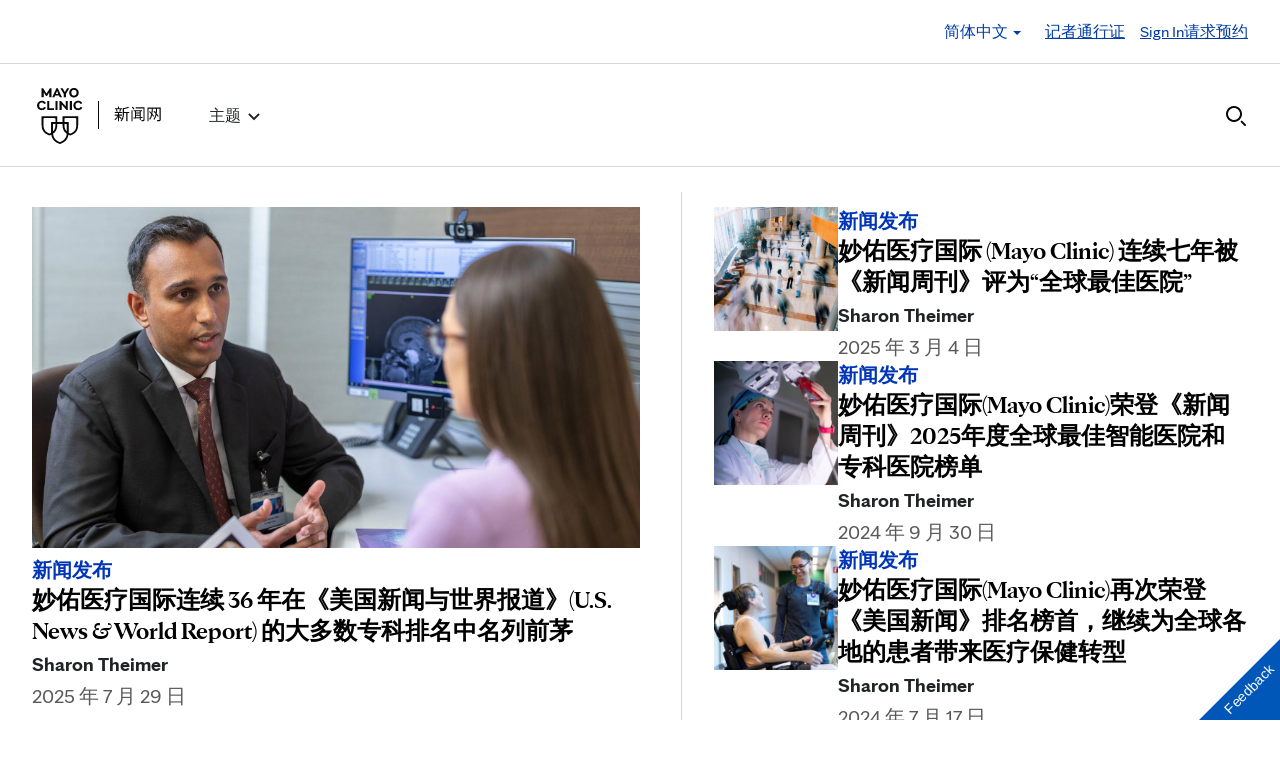

--- FILE ---
content_type: text/html; charset=UTF-8
request_url: https://newsnetwork.mayoclinic.org/mandarin/
body_size: 21465
content:
<!DOCTYPE html>
    <html lang="zh-CN">
    <!-- This is the velocity theme -->
    <head>
        <!-- Meta -->
        <meta charset="UTF-8">
        <meta name="viewport" content="width=device-width, initial-scale=1">
        <link rel="profile" href="http://gmpg.org/xfn/11">
        <meta http-equiv="X-UA-Compatible" content="IE-10" />
        <title>Homepage - 妙佑医疗国际(Mayo Clinic)</title>

        <!-- add wordpress hook -->
                <script type="text/javascript">
            chAnalyticsSendPageView = function(url) {return true;}
            chAnalyticsSendEvent = function(eventAction, data) {return true;}
            var chHistory = {elements: {}, data: {}};
            var chSiteUrl = "https://newsnetwork.mayoclinic.org/mandarin/";
            var chCurrentPageUrl = "https://newsnetwork.mayoclinic.org/mandarin/";
            var chIsSubdirectorySite = true;
            var chSiteRoot = "/mandarin/";
        </script>
        <meta name='robots' content='index, follow, max-image-preview:large, max-snippet:-1, max-video-preview:-1' />

	<link rel="canonical" href="https://newsnetwork.mayoclinic.org/mandarin/" />
	<meta property="og:locale" content="en_US" />
	<meta property="og:type" content="website" />
	<meta property="og:title" content="Homepage - 妙佑医疗国际(Mayo Clinic)" />
	<meta property="og:description" content="最新报导 查看更多新闻故事 编辑精选 特殊专题 癌症 心血管 胃肠病学 神经科学" />
	<meta property="og:url" content="https://newsnetwork.mayoclinic.org/mandarin/" />
	<meta property="og:site_name" content="妙佑医疗国际(Mayo Clinic)" />
	<meta property="article:modified_time" content="2024-12-03T02:29:41+00:00" />
	<meta property="og:image" content="https://newsnetwork.mayoclinic.org/n7-mcnn/7bcc9724adf7b803/uploads/2022/01/special-topic-thumnbail-cancer-2.jpg" />
	<meta name="twitter:card" content="summary_large_image" />
	<script type="application/ld+json" class="yoast-schema-graph">{"@context":"https://schema.org","@graph":[{"@type":"WebPage","@id":"https://newsnetwork.mayoclinic.org/mandarin/","url":"https://newsnetwork.mayoclinic.org/mandarin/"},{"@type":"ImageObject","@id":"https://newsnetwork.mayoclinic.org/mandarin/#primaryimage","url":"https://newsnetwork.mayoclinic.org/n7-mcnn/7bcc9724adf7b803/uploads/2022/01/special-topic-thumnbail-cancer-2.jpg"},{"@type":"WebSite","@id":"https://newsnetwork.mayoclinic.org/mandarin/#website","url":"https://newsnetwork.mayoclinic.org/mandarin/","name":"妙佑医疗国际(Mayo Clinic)"}]}</script>


<link rel='dns-prefetch' href='//newsnetwork.mayoclinic.org' />
<style id='wp-img-auto-sizes-contain-inline-css' type='text/css'>
img:is([sizes=auto i],[sizes^="auto," i]){contain-intrinsic-size:3000px 1500px}
/*# sourceURL=wp-img-auto-sizes-contain-inline-css */
</style>
<link rel='stylesheet' id='et-hub-style-css' href='https://newsnetwork.mayoclinic.org/mandarin/wp-content/plugins/8020-hub-core/_inc/css/velocity-hub.css?ver=336289' type='text/css' media='all' />
<link rel='stylesheet' id='carehubs-app-mayo-general-css' href='https://newsnetwork.mayoclinic.org/mandarin/wp-content/plugins/carehubs-app-custom-mayogeneral/Public/css/app-mayogeneral.css?ver=1.0.11' type='text/css' media='all' />
<link rel='stylesheet' id='carehubs-app-mayonn-css' href='https://newsnetwork.mayoclinic.org/mandarin/wp-content/plugins/carehubs-app-custom-mayonn/Public/css/app-mayonn-v2.css?ver=1.0.40' type='text/css' media='all' />
<link rel='stylesheet' id='carehubs-app-integrations-css' href='https://newsnetwork.mayoclinic.org/mandarin/wp-content/plugins/carehubs-app-integrations/Public/css/app-integrations.css?ver=4.2.167' type='text/css' media='all' />
<link rel='stylesheet' id='carehubs-core-css' href='https://newsnetwork.mayoclinic.org/mandarin/wp-content/plugins/carehubs-core/Public/css/app-core.css?ver=4.2.167' type='text/css' media='all' />
<link rel='stylesheet' id='wp-block-library-css' href='https://newsnetwork.mayoclinic.org/mandarin/wp-includes/css/dist/block-library/style.min.css?ver=6.9' type='text/css' media='all' />
<style id='wp-block-library-theme-inline-css' type='text/css'>
.wp-block-audio :where(figcaption){color:#555;font-size:13px;text-align:center}.is-dark-theme .wp-block-audio :where(figcaption){color:#ffffffa6}.wp-block-audio{margin:0 0 1em}.wp-block-code{border:1px solid #ccc;border-radius:4px;font-family:Menlo,Consolas,monaco,monospace;padding:.8em 1em}.wp-block-embed :where(figcaption){color:#555;font-size:13px;text-align:center}.is-dark-theme .wp-block-embed :where(figcaption){color:#ffffffa6}.wp-block-embed{margin:0 0 1em}.blocks-gallery-caption{color:#555;font-size:13px;text-align:center}.is-dark-theme .blocks-gallery-caption{color:#ffffffa6}:root :where(.wp-block-image figcaption){color:#555;font-size:13px;text-align:center}.is-dark-theme :root :where(.wp-block-image figcaption){color:#ffffffa6}.wp-block-image{margin:0 0 1em}.wp-block-pullquote{border-bottom:4px solid;border-top:4px solid;color:currentColor;margin-bottom:1.75em}.wp-block-pullquote :where(cite),.wp-block-pullquote :where(footer),.wp-block-pullquote__citation{color:currentColor;font-size:.8125em;font-style:normal;text-transform:uppercase}.wp-block-quote{border-left:.25em solid;margin:0 0 1.75em;padding-left:1em}.wp-block-quote cite,.wp-block-quote footer{color:currentColor;font-size:.8125em;font-style:normal;position:relative}.wp-block-quote:where(.has-text-align-right){border-left:none;border-right:.25em solid;padding-left:0;padding-right:1em}.wp-block-quote:where(.has-text-align-center){border:none;padding-left:0}.wp-block-quote.is-large,.wp-block-quote.is-style-large,.wp-block-quote:where(.is-style-plain){border:none}.wp-block-search .wp-block-search__label{font-weight:700}.wp-block-search__button{border:1px solid #ccc;padding:.375em .625em}:where(.wp-block-group.has-background){padding:1.25em 2.375em}.wp-block-separator.has-css-opacity{opacity:.4}.wp-block-separator{border:none;border-bottom:2px solid;margin-left:auto;margin-right:auto}.wp-block-separator.has-alpha-channel-opacity{opacity:1}.wp-block-separator:not(.is-style-wide):not(.is-style-dots){width:100px}.wp-block-separator.has-background:not(.is-style-dots){border-bottom:none;height:1px}.wp-block-separator.has-background:not(.is-style-wide):not(.is-style-dots){height:2px}.wp-block-table{margin:0 0 1em}.wp-block-table td,.wp-block-table th{word-break:normal}.wp-block-table :where(figcaption){color:#555;font-size:13px;text-align:center}.is-dark-theme .wp-block-table :where(figcaption){color:#ffffffa6}.wp-block-video :where(figcaption){color:#555;font-size:13px;text-align:center}.is-dark-theme .wp-block-video :where(figcaption){color:#ffffffa6}.wp-block-video{margin:0 0 1em}:root :where(.wp-block-template-part.has-background){margin-bottom:0;margin-top:0;padding:1.25em 2.375em}
/*# sourceURL=/wp-includes/css/dist/block-library/theme.min.css */
</style>
<style id='classic-theme-styles-inline-css' type='text/css'>
/*! This file is auto-generated */
.wp-block-button__link{color:#fff;background-color:#32373c;border-radius:9999px;box-shadow:none;text-decoration:none;padding:calc(.667em + 2px) calc(1.333em + 2px);font-size:1.125em}.wp-block-file__button{background:#32373c;color:#fff;text-decoration:none}
/*# sourceURL=/wp-includes/css/classic-themes.min.css */
</style>
<link rel='stylesheet' id='carehubs_block_information_link_container-css' href='https://newsnetwork.mayoclinic.org/mandarin/wp-content/plugins/carehubs-core/Core/Blocks/InformationLinkContainer/InformationLinkContainerBlock.css?ver=4.2.167' type='text/css' media='all' />
<link rel='stylesheet' id='carehubs_block_resource_group-css' href='https://newsnetwork.mayoclinic.org/mandarin/wp-content/plugins/carehubs-core/Core/Blocks/ResourceGroup/ResourceGroupBlock.css?ver=4.2.167' type='text/css' media='all' />
<link rel='stylesheet' id='carehubs_block_youtube_overlay_playlist-css' href='https://newsnetwork.mayoclinic.org/mandarin/wp-content/plugins/carehubs-core/Core/Blocks/YoutubeOverlayPlaylist/YoutubeOverlayPlaylistBlock.css?ver=4.2.167' type='text/css' media='all' />
<link rel='stylesheet' id='block-style-image-caption-alignment-css' href='https://newsnetwork.mayoclinic.org/mandarin/wp-content/plugins/carehubs-core/Public/css/app-core-block-style-image-caption-alignment.css?ver=4.2.167' type='text/css' media='all' />
<style id='global-styles-inline-css' type='text/css'>
:root{--wp--preset--aspect-ratio--square: 1;--wp--preset--aspect-ratio--4-3: 4/3;--wp--preset--aspect-ratio--3-4: 3/4;--wp--preset--aspect-ratio--3-2: 3/2;--wp--preset--aspect-ratio--2-3: 2/3;--wp--preset--aspect-ratio--16-9: 16/9;--wp--preset--aspect-ratio--9-16: 9/16;--wp--preset--color--black: #000000;--wp--preset--color--cyan-bluish-gray: #abb8c3;--wp--preset--color--white: #ffffff;--wp--preset--color--pale-pink: #f78da7;--wp--preset--color--vivid-red: #cf2e2e;--wp--preset--color--luminous-vivid-orange: #ff6900;--wp--preset--color--luminous-vivid-amber: #fcb900;--wp--preset--color--light-green-cyan: #7bdcb5;--wp--preset--color--vivid-green-cyan: #00d084;--wp--preset--color--pale-cyan-blue: #8ed1fc;--wp--preset--color--vivid-cyan-blue: #0693e3;--wp--preset--color--vivid-purple: #9b51e0;--wp--preset--color--mc-blue: #0057b8;--wp--preset--color--mc-bright-blue: #009cde;--wp--preset--color--mc-bright-blue-alternate: #008BCC;--wp--preset--color--mc-body-text: #080808;--wp--preset--gradient--vivid-cyan-blue-to-vivid-purple: linear-gradient(135deg,rgb(6,147,227) 0%,rgb(155,81,224) 100%);--wp--preset--gradient--light-green-cyan-to-vivid-green-cyan: linear-gradient(135deg,rgb(122,220,180) 0%,rgb(0,208,130) 100%);--wp--preset--gradient--luminous-vivid-amber-to-luminous-vivid-orange: linear-gradient(135deg,rgb(252,185,0) 0%,rgb(255,105,0) 100%);--wp--preset--gradient--luminous-vivid-orange-to-vivid-red: linear-gradient(135deg,rgb(255,105,0) 0%,rgb(207,46,46) 100%);--wp--preset--gradient--very-light-gray-to-cyan-bluish-gray: linear-gradient(135deg,rgb(238,238,238) 0%,rgb(169,184,195) 100%);--wp--preset--gradient--cool-to-warm-spectrum: linear-gradient(135deg,rgb(74,234,220) 0%,rgb(151,120,209) 20%,rgb(207,42,186) 40%,rgb(238,44,130) 60%,rgb(251,105,98) 80%,rgb(254,248,76) 100%);--wp--preset--gradient--blush-light-purple: linear-gradient(135deg,rgb(255,206,236) 0%,rgb(152,150,240) 100%);--wp--preset--gradient--blush-bordeaux: linear-gradient(135deg,rgb(254,205,165) 0%,rgb(254,45,45) 50%,rgb(107,0,62) 100%);--wp--preset--gradient--luminous-dusk: linear-gradient(135deg,rgb(255,203,112) 0%,rgb(199,81,192) 50%,rgb(65,88,208) 100%);--wp--preset--gradient--pale-ocean: linear-gradient(135deg,rgb(255,245,203) 0%,rgb(182,227,212) 50%,rgb(51,167,181) 100%);--wp--preset--gradient--electric-grass: linear-gradient(135deg,rgb(202,248,128) 0%,rgb(113,206,126) 100%);--wp--preset--gradient--midnight: linear-gradient(135deg,rgb(2,3,129) 0%,rgb(40,116,252) 100%);--wp--preset--gradient--mc-black-overlay-gradient: linear-gradient(180deg, rgba(0,0,0,0) 27.4%, rgba(0,0,0,.56) 58.85%, rgba(0,0,0,.8) 100%);--wp--preset--font-size--small: 13px;--wp--preset--font-size--medium: 20px;--wp--preset--font-size--large: 36px;--wp--preset--font-size--x-large: 42px;--wp--preset--spacing--20: 0.44rem;--wp--preset--spacing--30: 0.67rem;--wp--preset--spacing--40: 1rem;--wp--preset--spacing--50: 1.5rem;--wp--preset--spacing--60: 2.25rem;--wp--preset--spacing--70: 3.38rem;--wp--preset--spacing--80: 5.06rem;--wp--preset--shadow--natural: 6px 6px 9px rgba(0, 0, 0, 0.2);--wp--preset--shadow--deep: 12px 12px 50px rgba(0, 0, 0, 0.4);--wp--preset--shadow--sharp: 6px 6px 0px rgba(0, 0, 0, 0.2);--wp--preset--shadow--outlined: 6px 6px 0px -3px rgb(255, 255, 255), 6px 6px rgb(0, 0, 0);--wp--preset--shadow--crisp: 6px 6px 0px rgb(0, 0, 0);}:root :where(.is-layout-flow) > :first-child{margin-block-start: 0;}:root :where(.is-layout-flow) > :last-child{margin-block-end: 0;}:root :where(.is-layout-flow) > *{margin-block-start: 24px;margin-block-end: 0;}:root :where(.is-layout-constrained) > :first-child{margin-block-start: 0;}:root :where(.is-layout-constrained) > :last-child{margin-block-end: 0;}:root :where(.is-layout-constrained) > *{margin-block-start: 24px;margin-block-end: 0;}:root :where(.is-layout-flex){gap: 24px;}:root :where(.is-layout-grid){gap: 24px;}body .is-layout-flex{display: flex;}.is-layout-flex{flex-wrap: wrap;align-items: center;}.is-layout-flex > :is(*, div){margin: 0;}body .is-layout-grid{display: grid;}.is-layout-grid > :is(*, div){margin: 0;}.has-black-color{color: var(--wp--preset--color--black) !important;}.has-cyan-bluish-gray-color{color: var(--wp--preset--color--cyan-bluish-gray) !important;}.has-white-color{color: var(--wp--preset--color--white) !important;}.has-pale-pink-color{color: var(--wp--preset--color--pale-pink) !important;}.has-vivid-red-color{color: var(--wp--preset--color--vivid-red) !important;}.has-luminous-vivid-orange-color{color: var(--wp--preset--color--luminous-vivid-orange) !important;}.has-luminous-vivid-amber-color{color: var(--wp--preset--color--luminous-vivid-amber) !important;}.has-light-green-cyan-color{color: var(--wp--preset--color--light-green-cyan) !important;}.has-vivid-green-cyan-color{color: var(--wp--preset--color--vivid-green-cyan) !important;}.has-pale-cyan-blue-color{color: var(--wp--preset--color--pale-cyan-blue) !important;}.has-vivid-cyan-blue-color{color: var(--wp--preset--color--vivid-cyan-blue) !important;}.has-vivid-purple-color{color: var(--wp--preset--color--vivid-purple) !important;}.has-mc-blue-color{color: var(--wp--preset--color--mc-blue) !important;}.has-mc-bright-blue-color{color: var(--wp--preset--color--mc-bright-blue) !important;}.has-mc-bright-blue-alternate-color{color: var(--wp--preset--color--mc-bright-blue-alternate) !important;}.has-mc-body-text-color{color: var(--wp--preset--color--mc-body-text) !important;}.has-black-background-color{background-color: var(--wp--preset--color--black) !important;}.has-cyan-bluish-gray-background-color{background-color: var(--wp--preset--color--cyan-bluish-gray) !important;}.has-white-background-color{background-color: var(--wp--preset--color--white) !important;}.has-pale-pink-background-color{background-color: var(--wp--preset--color--pale-pink) !important;}.has-vivid-red-background-color{background-color: var(--wp--preset--color--vivid-red) !important;}.has-luminous-vivid-orange-background-color{background-color: var(--wp--preset--color--luminous-vivid-orange) !important;}.has-luminous-vivid-amber-background-color{background-color: var(--wp--preset--color--luminous-vivid-amber) !important;}.has-light-green-cyan-background-color{background-color: var(--wp--preset--color--light-green-cyan) !important;}.has-vivid-green-cyan-background-color{background-color: var(--wp--preset--color--vivid-green-cyan) !important;}.has-pale-cyan-blue-background-color{background-color: var(--wp--preset--color--pale-cyan-blue) !important;}.has-vivid-cyan-blue-background-color{background-color: var(--wp--preset--color--vivid-cyan-blue) !important;}.has-vivid-purple-background-color{background-color: var(--wp--preset--color--vivid-purple) !important;}.has-mc-blue-background-color{background-color: var(--wp--preset--color--mc-blue) !important;}.has-mc-bright-blue-background-color{background-color: var(--wp--preset--color--mc-bright-blue) !important;}.has-mc-bright-blue-alternate-background-color{background-color: var(--wp--preset--color--mc-bright-blue-alternate) !important;}.has-mc-body-text-background-color{background-color: var(--wp--preset--color--mc-body-text) !important;}.has-black-border-color{border-color: var(--wp--preset--color--black) !important;}.has-cyan-bluish-gray-border-color{border-color: var(--wp--preset--color--cyan-bluish-gray) !important;}.has-white-border-color{border-color: var(--wp--preset--color--white) !important;}.has-pale-pink-border-color{border-color: var(--wp--preset--color--pale-pink) !important;}.has-vivid-red-border-color{border-color: var(--wp--preset--color--vivid-red) !important;}.has-luminous-vivid-orange-border-color{border-color: var(--wp--preset--color--luminous-vivid-orange) !important;}.has-luminous-vivid-amber-border-color{border-color: var(--wp--preset--color--luminous-vivid-amber) !important;}.has-light-green-cyan-border-color{border-color: var(--wp--preset--color--light-green-cyan) !important;}.has-vivid-green-cyan-border-color{border-color: var(--wp--preset--color--vivid-green-cyan) !important;}.has-pale-cyan-blue-border-color{border-color: var(--wp--preset--color--pale-cyan-blue) !important;}.has-vivid-cyan-blue-border-color{border-color: var(--wp--preset--color--vivid-cyan-blue) !important;}.has-vivid-purple-border-color{border-color: var(--wp--preset--color--vivid-purple) !important;}.has-mc-blue-border-color{border-color: var(--wp--preset--color--mc-blue) !important;}.has-mc-bright-blue-border-color{border-color: var(--wp--preset--color--mc-bright-blue) !important;}.has-mc-bright-blue-alternate-border-color{border-color: var(--wp--preset--color--mc-bright-blue-alternate) !important;}.has-mc-body-text-border-color{border-color: var(--wp--preset--color--mc-body-text) !important;}.has-vivid-cyan-blue-to-vivid-purple-gradient-background{background: var(--wp--preset--gradient--vivid-cyan-blue-to-vivid-purple) !important;}.has-light-green-cyan-to-vivid-green-cyan-gradient-background{background: var(--wp--preset--gradient--light-green-cyan-to-vivid-green-cyan) !important;}.has-luminous-vivid-amber-to-luminous-vivid-orange-gradient-background{background: var(--wp--preset--gradient--luminous-vivid-amber-to-luminous-vivid-orange) !important;}.has-luminous-vivid-orange-to-vivid-red-gradient-background{background: var(--wp--preset--gradient--luminous-vivid-orange-to-vivid-red) !important;}.has-very-light-gray-to-cyan-bluish-gray-gradient-background{background: var(--wp--preset--gradient--very-light-gray-to-cyan-bluish-gray) !important;}.has-cool-to-warm-spectrum-gradient-background{background: var(--wp--preset--gradient--cool-to-warm-spectrum) !important;}.has-blush-light-purple-gradient-background{background: var(--wp--preset--gradient--blush-light-purple) !important;}.has-blush-bordeaux-gradient-background{background: var(--wp--preset--gradient--blush-bordeaux) !important;}.has-luminous-dusk-gradient-background{background: var(--wp--preset--gradient--luminous-dusk) !important;}.has-pale-ocean-gradient-background{background: var(--wp--preset--gradient--pale-ocean) !important;}.has-electric-grass-gradient-background{background: var(--wp--preset--gradient--electric-grass) !important;}.has-midnight-gradient-background{background: var(--wp--preset--gradient--midnight) !important;}.has-mc-black-overlay-gradient-gradient-background{background: var(--wp--preset--gradient--mc-black-overlay-gradient) !important;}.has-small-font-size{font-size: var(--wp--preset--font-size--small) !important;}.has-medium-font-size{font-size: var(--wp--preset--font-size--medium) !important;}.has-large-font-size{font-size: var(--wp--preset--font-size--large) !important;}.has-x-large-font-size{font-size: var(--wp--preset--font-size--x-large) !important;}
:root :where(.wp-block-pullquote){font-size: 1.5em;line-height: 1.6;}
/*# sourceURL=global-styles-inline-css */
</style>
<link rel='stylesheet' id='velocity-theme-bootstrap-css-css' href='https://newsnetwork.mayoclinic.org/mandarin/wp-content/themes/velocity/Public/css/bootstrap.min.css?ver=1.0.73' type='text/css' media='all' />
<link rel='stylesheet' id='velocity-theme-css-css' href='https://newsnetwork.mayoclinic.org/mandarin/wp-content/themes/velocity/style.css?ver=1.0.73' type='text/css' media='all' />
<link rel='stylesheet' id='velocity-theme-header-header14-css-css' href='https://newsnetwork.mayoclinic.org/mandarin/wp-content/themes/velocity/Public/css/Headers/Header14.css?ver=1.0.73' type='text/css' media='all' />
<script type="text/javascript" src="https://newsnetwork.mayoclinic.org/mandarin/wp-includes/js/jquery/jquery.min.js?ver=3.7.1" id="jquery-core-js"></script>
<link rel='shortlink' href='https://newsnetwork.mayoclinic.org/mandarin/' />
                <meta name="mvc-fastload" data-request-id="d76306a24c" /> 			<script type="text/javascript">
			var etajaxurl = "https://newsnetwork.mayoclinic.org/mandarin/wp-load.php";
			var hub = "https://newsnetwork.mayoclinic.org/mandarin/wp-content/plugins/8020-hub-core";          var current_page = "";
          var current_module = "";
          var current_action = "";			</script>    <link rel="alternate" href="https://newsnetwork.mayoclinic.org" hreflang="en"/>
    <link rel="alternate" href="https://newsnetwork.mayoclinic.org/es/" hreflang="es"/>
    <link rel="alternate" href="https://newsnetwork.mayoclinic.org/ar/" hreflang="ar"/>
    <link rel="alternate" href="https://newsnetwork.mayoclinic.org/mandarin/" hreflang="zh-hans"/>
    <link rel="alternate" href="https://newsnetwork.mayoclinic.org/pt/" hreflang="pt"/>            <script>
                var _dl = {"content_breadcrumb_num2":null,"content_breadcrumb_num3":null,"content_breadcrumb_num4":null,"version":"1.0.3"};
                window._analyticsQueue = window._analyticsQueue || [];
            </script>            <script src="https://tagdelivery.mayoclinic.org/newsnetwork/prod/utag.sync.js" type="text/javascript"></script>
            <!-- Tealium Universal Tag -->
            <script type="text/javascript">
            (function(a,b,c,d) {
                a='https://tagdelivery.mayoclinic.org/newsnetwork/prod/utag.js';
                b=document;c='script';d=b.createElement(c);d.src=a;
                d.type='text/java'+c;d.async=true;
                a=b.getElementsByTagName(c)[0];a.parentNode.insertBefore(d,a)})();
            </script> <script type="text/javascript" src="https://newsnetwork.mayoclinic.org/mandarin/wp-content/plugins/carehubs-core/Public/js/Analytics/TealiumAnalytics.js?ver=4.2.167"></script>            <script>
                var _trackAnalytics = function(){};
            </script>
            <script type="text/javascript" src="https://nexus.ensighten.com/mayo_clinic/newsnetworkprod/Bootstrap.js"></script>        <script>
        document.addEventListener("DOMContentLoaded", function(event) {
            jQuery('body').on('chAfterAjax', function (event, target) {
                // Load the analytics via ajax and append it the body.
                jQuery.ajax({
                  url: "https://newsnetwork.mayoclinic.org/mandarin/api-analytics/get-events/",
                  method: 'POST',
                  headers: { 'X-CAREHUBS-VIA-AJAX': 'true', 'X-CAREHUBS-FASTLOAD': jq('meta[name=mvc-fastload]').attr('data-request-id') },
                })
                .done(function( data ) {
                    jQuery("body").append(data);
                });
            });
        });
        </script>
                <script>
        chAnalyticsSendEvent = function(eventAction, data) {
            if (typeof window._analyticsQueue.push === "function") {
                window._analyticsQueue.push(data);
                return true;
            }
        }
        </script>      <link rel="apple-touch-icon" href="https://newsnetwork.mayoclinic.org/mandarin/wp-content/plugins/carehubs-core/Public/images/carehubs-iOS.png"/>
      <link rel="icon" href="https://www.mayoclinic.org/styles/img/gbs/shields.ico" type="image/x-icon" />
      <link rel="shortcut icon" href="https://www.mayoclinic.org/styles/img/gbs/shields.ico" type="image/x-icon" /><script>jq = jQuery;</script><style>:root{--ch-accent-color: #0057B8;--ch-accent-color-alpha-60: #0057B899;}</style><link rel="preload" href="https://newsnetwork.mayoclinic.org/mandarin/wp-content/plugins/carehubs-core/Public/css/app-core-deferred.css?ver=4.2.167" as="style" onload="this.onload=null;this.rel='stylesheet'" id="app-core-deferred-css">
      <noscript><link rel="stylesheet" id="app-core-deferred-css" href="https://newsnetwork.mayoclinic.org/mandarin/wp-content/plugins/carehubs-core/Public/css/app-core-deferred.css?ver=4.2.167"></noscript><link rel="preload" href="https://newsnetwork.mayoclinic.org/mandarin/wp-content/plugins/carehubs-core/Public/third-party-files/bootstrap-icons/bootstrap-icons.min.css?ver=4.2.167" as="style" onload="this.onload=null;this.rel='stylesheet'" id="app-core-bootstrap-icons-css">
      <noscript><link rel="stylesheet" id="app-core-bootstrap-icons-css" href="https://newsnetwork.mayoclinic.org/mandarin/wp-content/plugins/carehubs-core/Public/third-party-files/bootstrap-icons/bootstrap-icons.min.css?ver=4.2.167"></noscript><link rel="preload" href="https://newsnetwork.mayoclinic.org/mandarin/wp-content/plugins/carehubs-app-custom-mayonn-mandarin/Public/css/app-mayonn-mandarin-deferred.css?ver=1.0.0" as="style" onload="this.onload=null;this.rel='stylesheet'" id="app-mayonn-mandarin-deferred-css">
      <noscript><link rel="stylesheet" id="app-mayonn-mandarin-deferred-css" href="https://newsnetwork.mayoclinic.org/mandarin/wp-content/plugins/carehubs-app-custom-mayonn-mandarin/Public/css/app-mayonn-mandarin-deferred.css?ver=1.0.0"></noscript><link rel="preload" href="https://newsnetwork.mayoclinic.org/mandarin/wp-content/plugins/carehubs-app-custom-mayonn/Public/css/app-mayonn-deferred-v2.css?ver=1.0.40" as="style" onload="this.onload=null;this.rel='stylesheet'" id="app-mayonn-deferred-css">
      <noscript><link rel="stylesheet" id="app-mayonn-deferred-css" href="https://newsnetwork.mayoclinic.org/mandarin/wp-content/plugins/carehubs-app-custom-mayonn/Public/css/app-mayonn-deferred-v2.css?ver=1.0.40"></noscript><link rel="preload" href="/wp-content/themes/velocity/Public/css/velocity-deferred.css?ver=1.0.73" as="style" onload="this.onload=null;this.rel='stylesheet'" id="velocity-deferred-css">
      <noscript><link rel="stylesheet" id="velocity-deferred-css" href="/wp-content/themes/velocity/Public/css/velocity-deferred.css?ver=1.0.73"></noscript><link rel="preload" href="/wp-content/themes/velocity/Public/css/Footers/Footer3.css?ver=4.2.167" as="style" onload="this.onload=null;this.rel='stylesheet'" id="velocity-theme-footer-footer3-css-deferred-css">
      <noscript><link rel="stylesheet" id="velocity-theme-footer-footer3-css-deferred-css" href="/wp-content/themes/velocity/Public/css/Footers/Footer3.css?ver=4.2.167"></noscript>      <script>
        // Adjustments for preloading on ie. "window.document.documentMode" only fires on IE.
        window.addEventListener('load', function() {
            if (window.document.documentMode) {
              // Dynamically load the things that relied on preload.
              var links = document.getElementsByTagName('link');
              for (var i = 0; i < links.length; i++) {
                  var link = links[i];
                  // qualify links to those with rel=preload and as=style attrs
                  if (link.rel === 'preload' && link.getAttribute('as') === 'style') {
                      // prevent re-running on link
                      link.setAttribute('rel', 'stylesheet');
                      // Set the onload to null to prevent the load from happening again if a 3rd-party library includes a polyfill or fires another load event.
                      link.setAttribute('onload', '');
                  }
              }
            }
        });
      </script>	<script type="text/javascript">
		/*setting global variables for use in subsequent JS files*/
		var uri_0 = "";
		var uri_1 = "";
		var uri_3 = "";
		var ets_ajax_url = "https://newsnetwork.mayoclinic.org/mandarin/wp-load.php";
	</script>


        <link rel="stylesheet" href="/hub-hosted/mc-general/css/mc-fonts.css?ver=20240305">
<link rel="stylesheet" href="/hub-hosted/mc-general/css/mcorg-base.css?ver=20240305"><style>
        #menu-item-topics {display:none;}
body.ch-user-profile  p.ch-post-archive-block-no-posts{display:none;}
.ch-main p {margin-bottom:1.5em;}

.page-id-78618 main hr {border-bottom: 1px solid #f1f1ef !important;margin-top: 24px;
margin-bottom: 24px;}
.page-id-78618 main ul {margin-top:16px; list-style: none;padding-left: 0px;}
.page-id-78618 main li {padding-left: 0px;font-size: 16px;margin-bottom:16px;}


.ch-child-term-navigation.style-default {z-index: 1;
position: relative;}

.single-podcast-episode .wp-container-1 {display:none;}

.ch-404-text {line-height: 55px;}
.single-post .wp-block-image {margin-bottom:24px;margin-top:24px;}
.single-post .stack-image img {width:100%;}
.home-three-stack .row {display: flex !important;}
.ratio-306-254 img {width:100%;}

.header14 .menu-item:not(.ch-mega-menu) ul.dropdown-menu {
	border-radius: 0;
	padding: 24px 15px !important;
	margin: 16px auto 0px;
	border: none;
}

.header14 .menu-item:not(.ch-mega-menu) ul.dropdown-menu li {
	padding: 0;
	flex-grow: 1;
	flex-basis: 0;
	margin-bottom: 0px;
}

.header14 .menu-item:not(.ch-mega-menu) ul.dropdown-menu li + li {
	margin-top: 24px;
}

.header14 .menu-item:not(.ch-mega-menu) ul.dropdown-menu li a {
	font-size: 20px;
	line-height: 24px;
}

.header14 .menu-item:not(.ch-mega-menu) ul.dropdown-menu .ch-menu-column li {
	margin-bottom: 24px;
}

.menu-item:not(.ch-mega-menu) .dropdown-menu > .active > a, .dropdown-menu > .active > a:focus, .dropdown-menu > .active > a:hover {
	background: none !important;
	color: #0057b8;
}

.menu-item:not(.ch-mega-menu) .dropdown-menu > li > a:focus, .dropdown-menu > li > a:hover {
	background: none !important;
}

@media (max-width:600px) {
	.header14 .ch-logo svg {max-height: 48px;}
}

.ch-child-term-navigation-description {display:none;}
.wp-block-query-title + .form-group {margin-bottom:32px;}

.ratio-636-431.home-featured-article img {aspect-ratio:16/9;}
.single-post .stack-image img {aspect-ratio: 1/1;
  object-fit: cover;}
figcaption.wp-element-caption {position: static;
  color: #555;
  padding: 8px 0 0 0;
  width: auto;
  font-size: 16px;
  line-height: 1.4;}
.wp-block-post-author__content {text-align: center;}
.wp-block-post-author__byline {display:none;}
.wp-block-post-author__name {font-weight:bold;margin-bottom: 0 !important;}

.post-title h1 {
  font-size: 40px;
  line-height: 44px;
  font-weight: bold;
  margin-top: 0px;
	text-align:center;
}
.wp-block-image a {display:block;}
        </style>
        <script>
        
        </script>
        <style>body {
                font-family: 'mayo-sans';
            }a {color: var(--ch-link-color);}h1,h2,h3,h4,h5,h6,.h1,.h2,.h3,.h4,.h5,.h6 {
                font-family: 'mayo-display';
            }body, p {
                color: var(--ch-text-color);
            }:root {--ch-link-color: #003DA5;--ch-text-color: #202426;}</style>    
<script>(window.BOOMR_mq=window.BOOMR_mq||[]).push(["addVar",{"rua.upush":"false","rua.cpush":"false","rua.upre":"false","rua.cpre":"false","rua.uprl":"false","rua.cprl":"false","rua.cprf":"false","rua.trans":"SJ-1b1a1e72-dcd3-4d75-9945-8ff125d42a3f","rua.cook":"false","rua.ims":"false","rua.ufprl":"false","rua.cfprl":"false","rua.isuxp":"false","rua.texp":"norulematch","rua.ceh":"false","rua.ueh":"false","rua.ieh.st":"0"}]);</script>
                              <script>!function(e){var n="https://s.go-mpulse.net/boomerang/";if("False"=="True")e.BOOMR_config=e.BOOMR_config||{},e.BOOMR_config.PageParams=e.BOOMR_config.PageParams||{},e.BOOMR_config.PageParams.pci=!0,n="https://s2.go-mpulse.net/boomerang/";if(window.BOOMR_API_key="NJZT6-H67D6-8KWPT-88NKA-6UV3Y",function(){function e(){if(!o){var e=document.createElement("script");e.id="boomr-scr-as",e.src=window.BOOMR.url,e.async=!0,i.parentNode.appendChild(e),o=!0}}function t(e){o=!0;var n,t,a,r,d=document,O=window;if(window.BOOMR.snippetMethod=e?"if":"i",t=function(e,n){var t=d.createElement("script");t.id=n||"boomr-if-as",t.src=window.BOOMR.url,BOOMR_lstart=(new Date).getTime(),e=e||d.body,e.appendChild(t)},!window.addEventListener&&window.attachEvent&&navigator.userAgent.match(/MSIE [67]\./))return window.BOOMR.snippetMethod="s",void t(i.parentNode,"boomr-async");a=document.createElement("IFRAME"),a.src="about:blank",a.title="",a.role="presentation",a.loading="eager",r=(a.frameElement||a).style,r.width=0,r.height=0,r.border=0,r.display="none",i.parentNode.appendChild(a);try{O=a.contentWindow,d=O.document.open()}catch(_){n=document.domain,a.src="javascript:var d=document.open();d.domain='"+n+"';void(0);",O=a.contentWindow,d=O.document.open()}if(n)d._boomrl=function(){this.domain=n,t()},d.write("<bo"+"dy onload='document._boomrl();'>");else if(O._boomrl=function(){t()},O.addEventListener)O.addEventListener("load",O._boomrl,!1);else if(O.attachEvent)O.attachEvent("onload",O._boomrl);d.close()}function a(e){window.BOOMR_onload=e&&e.timeStamp||(new Date).getTime()}if(!window.BOOMR||!window.BOOMR.version&&!window.BOOMR.snippetExecuted){window.BOOMR=window.BOOMR||{},window.BOOMR.snippetStart=(new Date).getTime(),window.BOOMR.snippetExecuted=!0,window.BOOMR.snippetVersion=12,window.BOOMR.url=n+"NJZT6-H67D6-8KWPT-88NKA-6UV3Y";var i=document.currentScript||document.getElementsByTagName("script")[0],o=!1,r=document.createElement("link");if(r.relList&&"function"==typeof r.relList.supports&&r.relList.supports("preload")&&"as"in r)window.BOOMR.snippetMethod="p",r.href=window.BOOMR.url,r.rel="preload",r.as="script",r.addEventListener("load",e),r.addEventListener("error",function(){t(!0)}),setTimeout(function(){if(!o)t(!0)},3e3),BOOMR_lstart=(new Date).getTime(),i.parentNode.appendChild(r);else t(!1);if(window.addEventListener)window.addEventListener("load",a,!1);else if(window.attachEvent)window.attachEvent("onload",a)}}(),"".length>0)if(e&&"performance"in e&&e.performance&&"function"==typeof e.performance.setResourceTimingBufferSize)e.performance.setResourceTimingBufferSize();!function(){if(BOOMR=e.BOOMR||{},BOOMR.plugins=BOOMR.plugins||{},!BOOMR.plugins.AK){var n="false"=="true"?1:0,t="",a="clpj6tix3tm262l345ea-f-384d87ad8-clientnsv4-s.akamaihd.net",i="false"=="true"?2:1,o={"ak.v":"39","ak.cp":"1439346","ak.ai":parseInt("887190",10),"ak.ol":"0","ak.cr":9,"ak.ipv":4,"ak.proto":"h2","ak.rid":"654d5f1","ak.r":47605,"ak.a2":n,"ak.m":"a","ak.n":"essl","ak.bpcip":"18.222.159.0","ak.cport":43514,"ak.gh":"23.45.126.203","ak.quicv":"","ak.tlsv":"tls1.3","ak.0rtt":"","ak.0rtt.ed":"","ak.csrc":"-","ak.acc":"","ak.t":"1769727816","ak.ak":"hOBiQwZUYzCg5VSAfCLimQ==h61oR9ZFJz9AKt16BfWjxyl+ntA12XQNBQIrJL00OEzwfmw5cwSJcH4T54f8gdtNs/zzgU+VnqHNhlEYT/WXyrK674qTwfRUETC3rygrYEsjD2QRn2UsFzkZtUVcTy4DhAaJUZkfKf23YqASl373ZWKJnEjywYxQokDxz4DPnDjxOZPKHK+jdwdLXQQAXvpJDnwh/EQoNa0saMUqbokUET8VPEco1m37THwdVrvspjweI57codYiCon0ghREcGMlhpdWzY3GttjYW/UIT3NcTDI6uz3zEOBx2zcSG9K8CeMPijk7vNB/lZQZjIVyC7dw4CNMuwg9U20fZpHXPHDcVsxHulM9rX04PyilOTZVoRYJzOY/c+0WitNVktMSAdwazG70dSEwV9P8NsNBOS+P0iVgCuNpeJxzYsAvGfRgE9g=","ak.pv":"11","ak.dpoabenc":"","ak.tf":i};if(""!==t)o["ak.ruds"]=t;var r={i:!1,av:function(n){var t="http.initiator";if(n&&(!n[t]||"spa_hard"===n[t]))o["ak.feo"]=void 0!==e.aFeoApplied?1:0,BOOMR.addVar(o)},rv:function(){var e=["ak.bpcip","ak.cport","ak.cr","ak.csrc","ak.gh","ak.ipv","ak.m","ak.n","ak.ol","ak.proto","ak.quicv","ak.tlsv","ak.0rtt","ak.0rtt.ed","ak.r","ak.acc","ak.t","ak.tf"];BOOMR.removeVar(e)}};BOOMR.plugins.AK={akVars:o,akDNSPreFetchDomain:a,init:function(){if(!r.i){var e=BOOMR.subscribe;e("before_beacon",r.av,null,null),e("onbeacon",r.rv,null,null),r.i=!0}return this},is_complete:function(){return!0}}}}()}(window);</script></head>

    <body class="home wp-singular page-template page-template-page_full-width-nosidebar-notitle page-template-page_full-width-nosidebar-notitle-php page page-id-12 wp-embed-responsive wp-theme-velocity"> <!-- <button data-location="#navigation" class="ch-aria-skip-link" tabindex="0">Skip to Navigation</button> -->
<button data-location="#main" class="ch-aria-skip-link" tabindex="0">Skip to Content</button>
<header id="header">
    <div class="container ch-container top-header header-section">
        <div class="top-header-content">
            <div class="top-header-menu">

                <ul class="nav navbar-nav"><li id="menu-item-1892" class="menu-item menu-item-type-custom menu-item-object-custom menu-item-has-children menu-item-1892 dropdown ch-parent-dropdown-link-li"><a title="简体中文" href="#/" data-toggle="dropdown" class="dropdown-toggle" role="button" aria-haspopup="true" aria-expanded="false" tabindex="0">简体中文 <span class="caret"></span></a>
<ul role="menu" class=" dropdown-menu">
	<li id="menu-item-1893" class="menu-item menu-item-type-custom menu-item-object-custom menu-item-1893"><a title="English" href="/">English</a></li>
	<li id="menu-item-1894" class="menu-item menu-item-type-custom menu-item-object-custom menu-item-1894"><a title="Español" href="/es/">Español</a></li>
	<li id="menu-item-1895" class="text-right menu-item menu-item-type-custom menu-item-object-custom menu-item-1895"><a title="العربية" href="/ar/">العربية</a></li>
	<li id="menu-item-1896" class="menu-item menu-item-type-custom menu-item-object-custom menu-item-1896"><a title="Português Br" href="/pt/">Português Br</a></li>
</ul>
</li>
<li id="menu-item-34" class="menu-item menu-item-type-custom menu-item-object-custom menu-item-34"><a title="记者通行证" href="https://newsnetwork.mayoclinic.org/request-account/">记者通行证</a></li>
</ul>
            </div>
            <div class="top-header-smartnav">
                    <ul class="smartnav-buttons nav navbar-nav navbar-right">
        <li class="smartnav-login"><a href="https://newsnetwork.mayoclinic.org/mandarin/login/?redirect_to=https%3A%2F%2Fnewsnetwork.mayoclinic.org%2Fmandarin%2F" class="btn btn-default navbar-btn" rel="nofollow">Sign In</a></li>    </ul>
            </div>
		   <a href="http://www.mayoclinic.org/appointments?mc_id=us&utm_source=newsnetwork&utm_medium=l&utm_content=appointmentbutton&utm_campaign=mayoclinic&geo=national&placementsite=enterprise&cauid=100722&_ga=2.191197162.1980770420.1605558659-1402702452.1590003945" id="header-appointment-link">请求预约</a>
        </div>
    </div>
<div class="header14">
	<div class="header-container container ch-container">
		<div class="ch-logo">
			<a href="https://newsnetwork.mayoclinic.org/mandarin/">
				<svg width="130" height="56" viewBox="0 0 130 56" fill="none" xmlns="http://www.w3.org/2000/svg">
<path fill-rule="evenodd" clip-rule="evenodd" d="M41.955 9.43337C42.5772 9.45662 43.1975 9.35121 43.777 9.12372C44.3566 8.89624 44.883 8.55158 45.3233 8.11132C45.7635 7.67105 46.1082 7.14466 46.3357 6.56508C46.5632 5.9855 46.6686 5.3652 46.6453 4.74301C46.6753 4.11693 46.5749 3.49145 46.3504 2.90623C46.1259 2.321 45.7823 1.7888 45.3413 1.34337C44.9004 0.897934 44.3716 0.548984 43.7887 0.318641C43.2058 0.0882985 42.5813 -0.018411 41.955 0.00527813C41.3247 -0.0251896 40.6951 0.0764994 40.1065 0.303813C39.5179 0.531128 38.9833 0.879041 38.5372 1.32521C38.091 1.77137 37.7431 2.30592 37.5158 2.89453C37.2885 3.48313 37.1868 4.11277 37.2172 4.74301C37.1935 5.36936 37.3003 5.9938 37.5306 6.57674C37.7609 7.15968 38.1099 7.6884 38.5553 8.12938C39.0008 8.57036 39.533 8.91398 40.1182 9.13845C40.7034 9.36292 41.3289 9.46335 41.955 9.43337ZM41.955 1.81035C43.5279 1.81035 44.5512 2.96162 44.5512 4.7288C44.5512 6.49597 43.5184 7.64724 41.955 7.64724C40.3915 7.64724 39.3492 6.49597 39.3492 4.74301C39.3492 2.99005 40.3726 1.81035 41.955 1.81035ZM23.1509 7.55723H27.0216L27.7417 9.23913H29.9306L25.804 0.204268H24.4253L20.2751 9.23913H22.4355L23.1509 7.55723ZM26.3678 5.99852L25.1052 3.02879L23.8426 5.99852H26.3678ZM13.9881 7.8936L11.6998 4.3403V9.23912H9.62467V0.199526H11.0839L14.5187 5.56264L17.9583 0.199526H19.4176V9.23912H17.3424V4.3403L15.0541 7.8936H13.9881ZM31.7878 9.23912H33.8914V6.02694L37.3736 0.199526H35.0853L32.8538 4.14606L30.6223 0.199526H28.3056L31.7878 6.02694V9.23912ZM15.1725 21.9635V12.9239H17.2808V20.22H21.8811V21.9635H15.1725ZM25.5483 12.9239H23.4447V21.9587H25.5483V12.9239ZM12.1499 18.9171L14.0024 19.6467C13.2964 21.2339 11.6998 22.1577 9.74787 22.172C6.68256 22.172 4.59322 19.8031 5.06699 16.5862C5.25235 15.6414 5.7181 14.7745 6.40349 14.0984C7.08889 13.4223 7.96212 12.9684 8.90929 12.796C11.2213 12.4833 13.1827 13.464 13.9597 15.2975L12.1073 16.0271C11.9154 15.5631 11.5848 15.1697 11.1608 14.9009C10.7367 14.632 10.2399 14.5008 9.73839 14.5253C8.14652 14.5253 7.11369 15.6907 7.11369 17.4579C7.11369 19.2251 8.13704 20.3764 9.73839 20.3764C10.2393 20.3972 10.7353 20.27 11.1642 20.0104C11.5931 19.7509 11.936 19.3706 12.1499 18.9171ZM39.9745 12.9239H37.871V21.9587H39.9745V12.9239ZM47.5342 19.9844C47.9599 19.732 48.303 19.3612 48.5214 18.9171L50.3739 19.6609C49.6585 21.2481 48.0619 22.1719 46.1099 22.1719C43.0446 22.1719 40.9553 19.8031 41.4291 16.5862C41.6144 15.6414 42.0802 14.7745 42.7656 14.0984C43.451 13.4223 44.3242 12.9684 45.2714 12.796C47.5976 12.4833 49.559 13.464 50.317 15.2738L48.4646 16.0034C48.2727 15.5394 47.9422 15.146 47.5181 14.8772C47.094 14.6083 46.5972 14.4771 46.0957 14.5015C44.5228 14.5015 43.4994 15.6528 43.4994 17.42C43.4994 19.1872 44.5228 20.3384 46.1241 20.3384C46.6186 20.3598 47.1086 20.2368 47.5342 19.9844ZM28.9735 12.9239H27.5712V21.9635H29.6463V16.4488L34.4456 21.9635H35.848V12.9239H33.7729V18.4386L28.9735 12.9239ZM30.5227 34.0379V28.2537H46.162V37.0793C46.162 42.3898 43.5942 45.7959 38.3305 47.4587C37.6956 47.2611 37.0737 47.0237 36.4686 46.7481V46.9186C35.6916 51.4475 32.8679 54.4462 27.9028 56C22.9424 54.4462 20.114 51.4475 19.337 46.9186C19.337 46.9186 19.3133 46.857 19.3133 46.7481C18.7081 47.0237 18.0863 47.2611 17.4513 47.4587C12.1877 45.7959 9.61987 42.385 9.61987 37.0793V28.249H25.2828V34.0379H30.5227ZM17.436 45.5955C13.1833 43.8902 11.4723 41.3657 11.4723 36.7335V31.0156C11.4723 30.7756 11.5677 30.5454 11.7374 30.3758C11.9071 30.2061 12.1372 30.1107 12.3772 30.1107H22.5302C22.7702 30.1107 23.0004 30.2061 23.1701 30.3758C23.3398 30.5454 23.4351 30.7756 23.4351 31.0156V34.0379H19.119V44.1757V44.8058C18.5752 45.1042 18.0131 45.368 17.436 45.5955ZM23.4304 36.7382V35.895H21.8859C21.6459 35.895 21.4157 35.9903 21.246 36.16C21.0763 36.3297 20.981 36.5598 20.981 36.7998V43.5078C22.696 41.9208 23.4304 39.7843 23.4304 36.7382ZM27.9028 54.1477C32.1336 52.466 34.2277 50.05 34.7014 46.0138C34.7014 46.0138 34.7109 45.9238 34.7299 45.7627C31.9109 43.8536 30.5227 40.9828 30.5227 37.084V35.8997H25.2876V37.084C25.2876 40.9828 23.9231 43.8678 21.0804 45.7627C21.1089 45.9238 21.1089 46.0138 21.1089 46.0138C21.5826 50.05 23.672 52.466 27.9028 54.1477ZM32.3989 36.7382C32.3989 39.7843 33.1332 41.9208 34.8483 43.5078V36.7998C34.8483 36.681 34.8249 36.5633 34.7794 36.4535C34.7339 36.3437 34.6673 36.244 34.5833 36.16C34.4992 36.076 34.3995 36.0093 34.2897 35.9638C34.1799 35.9184 34.0622 35.895 33.9434 35.895H32.3989V36.7382ZM38.3447 45.6064C42.6182 43.901 44.3238 41.376 44.3238 36.7382V31.025C44.3238 30.7867 44.2297 30.558 44.0621 30.3886C43.8944 30.2191 43.6667 30.1227 43.4283 30.1202H33.2848C33.0449 30.1202 32.8147 30.2155 32.645 30.3852C32.4753 30.5549 32.3799 30.7851 32.3799 31.025V34.0474H36.6581V44.1852V44.8153C37.2031 45.1143 37.7664 45.3786 38.3447 45.6064Z" fill="#080808"/>
<line x1="66.5" y1="13" x2="66.5" y2="41" stroke="#080808"/>
<path d="M91.392 23.968H97.344V25.088H91.392V23.968ZM82.976 20.24H90.032V21.264H82.976V20.24ZM82.8 26.592H90.112V27.632H82.8V26.592ZM82.752 23.904H90.224V24.928H82.752V23.904ZM94.368 24.416H95.536V33.2H94.368V24.416ZM85.936 18.624H87.104V20.768H85.936V18.624ZM85.936 24.736H87.104V33.264H85.936V24.736ZM90.816 19.872L92.288 20.32C92.272 20.448 92.176 20.512 91.952 20.544V25.488C91.952 27.888 91.664 31.136 89.408 33.36C89.264 33.088 88.832 32.688 88.544 32.528C90.592 30.512 90.816 27.744 90.816 25.472V19.872ZM96.176 18.752L97.136 19.632C95.632 20.304 93.392 20.848 91.472 21.184C91.408 20.928 91.248 20.512 91.104 20.272C92.896 19.888 95.008 19.328 96.176 18.752ZM86.992 27.936C87.504 28.288 89.248 29.712 89.648 30.08L88.944 30.976C88.432 30.384 86.928 28.976 86.336 28.48L86.992 27.936ZM83.936 21.552L84.88 21.344C85.216 22.048 85.488 22.992 85.568 23.6L84.56 23.872C84.512 23.248 84.256 22.288 83.936 21.552ZM88.032 21.312L89.12 21.552C88.816 22.352 88.48 23.248 88.192 23.84L87.232 23.616C87.52 22.976 87.856 21.984 88.032 21.312ZM85.952 27.12L86.816 27.456C86 29.232 84.528 31.12 83.248 32.112C83.056 31.84 82.704 31.456 82.432 31.264C83.728 30.416 85.184 28.688 85.952 27.12ZM99.424 22.176H100.624V33.296H99.424V22.176ZM99.68 19.344L100.56 18.768C101.264 19.392 102.112 20.272 102.512 20.88L101.568 21.536C101.216 20.928 100.384 20 99.68 19.344ZM103.648 19.36H112.08V20.464H103.648V19.36ZM111.392 19.36H112.576V31.744C112.576 32.432 112.432 32.784 111.984 32.976C111.536 33.168 110.784 33.184 109.664 33.184C109.6 32.88 109.456 32.368 109.28 32.064C110.096 32.08 110.848 32.08 111.088 32.064C111.328 32.064 111.392 31.984 111.392 31.744V19.36ZM101.792 22.32H110V23.28H101.792V22.32ZM103.744 24.592H107.984V25.504H103.744V24.592ZM103.776 26.864H108.016V27.76H103.776V26.864ZM107.76 23.056H108.848V31.92H107.76V23.056ZM102.96 23.024H104.048V29.68H102.96V23.024ZM101.344 29.52C103.632 29.408 107.184 29.168 110.512 28.928V29.888C107.28 30.144 103.84 30.4 101.488 30.56L101.344 29.52ZM119.76 20.512L120.864 20.56C120.624 25.472 120.064 29.248 118.064 31.776C117.888 31.6 117.392 31.232 117.12 31.072C119.104 28.8 119.6 25.088 119.76 20.512ZM124 20.512L125.12 20.56C124.928 25.552 124.4 29.312 122.304 31.824C122.144 31.632 121.648 31.248 121.376 31.088C123.424 28.848 123.872 25.168 124 20.512ZM117.168 23.824L117.84 23.12C119.472 24.608 121.248 26.672 122.08 28.032L121.36 28.88C120.528 27.472 118.752 25.344 117.168 23.824ZM121.536 23.648L122.224 22.944C123.936 24.512 125.824 26.672 126.704 28.112L125.984 28.976C125.104 27.504 123.2 25.248 121.536 23.648ZM115.408 19.52H128.128V20.672H116.56V33.248H115.408V19.52ZM127.488 19.52H128.672V31.744C128.672 32.464 128.48 32.832 128 33.04C127.52 33.216 126.72 33.248 125.36 33.248C125.296 32.928 125.12 32.4 124.944 32.08C125.92 32.128 126.848 32.112 127.12 32.096C127.392 32.096 127.488 32 127.488 31.744V19.52Z" fill="#080808"/>
</svg>


			</a>
		</div>
		<div class="menu-container">
			<form id="ch-header-search-form" method="get" action="https://newsnetwork.mayoclinic.org/mandarin/search/">
               	<label class="ch-visually-hidden" for="header-search">Search</label>
                	<input type="text" name="search" id="header-search">
            	</form>
			<nav class="collapse navbar-collapse" id="main-nav-collapse">
				<ul class="mobile-nav-cta dual-buttons">
					<li><a href="http://www.mayoclinic.org/appointments?mc_id=us&utm_source=newsnetwork&utm_medium=l&utm_content=appointmentbutton&utm_campaign=mayoclinic&geo=national&placementsite=enterprise&cauid=100722&_ga=2.191197162.1980770420.1605558659-1402702452.1590003945"><svg width="24" height="24" viewBox="0 0 24 24" fill="none" xmlns="http://www.w3.org/2000/svg">
  <path d="M9 4.5H16.5V6.75H18V1.5H16.5V3H9V4.5Z" fill="white"/>
  <path d="M19.5 3V4.5H21V9H3V4.5H6V6.75H7.5V1.5H6V3H1.5V22.5H22.5V3H19.5ZM21 21H3V10.5H21V21Z" fill="white"/>
  <path d="M11.25 12.75H9V15H11.25V12.75Z" fill="white"/>
  <path d="M15 12.75H12.75V15H15V12.75Z" fill="white"/>
  <path d="M18.75 12.75H16.5V15H18.75V12.75Z" fill="white"/>
  <path d="M7.5 16.5H5.25V18.75H7.5V16.5Z" fill="white"/>
  <path d="M11.25 16.5H9V18.75H11.25V16.5Z" fill="white"/>
  <path d="M15 16.5H12.75V18.75H15V16.5Z" fill="white"/>
</svg> 请求预约</a></li>
					<li><a href="https://newsnetwork.mayoclinic.org/mandarin/login/"><svg width="24" height="24" viewBox="0 0 24 24" fill="none" xmlns="http://www.w3.org/2000/svg">
  <path d="M12 3.75C12.7417 3.75 13.4667 3.96993 14.0834 4.38199C14.7001 4.79404 15.1807 5.37971 15.4645 6.06494C15.7484 6.75016 15.8226 7.50416 15.6779 8.23159C15.5333 8.95902 15.1761 9.6272 14.6517 10.1517C14.1272 10.6761 13.459 11.0333 12.7316 11.1779C12.0042 11.3226 11.2502 11.2484 10.5649 10.9645C9.87971 10.6807 9.29404 10.2001 8.88199 9.58339C8.46993 8.9667 8.25 8.24168 8.25 7.5C8.25112 6.50578 8.64657 5.55261 9.34959 4.84959C10.0526 4.14657 11.0058 3.75112 12 3.75ZM12 2.25C10.9616 2.25 9.94661 2.55791 9.08326 3.13478C8.2199 3.71166 7.54699 4.5316 7.14963 5.49091C6.75227 6.45022 6.64831 7.50582 6.85088 8.52422C7.05345 9.54262 7.55346 10.4781 8.28769 11.2123C9.02192 11.9465 9.95738 12.4466 10.9758 12.6491C11.9942 12.8517 13.0498 12.7477 14.0091 12.3504C14.9684 11.953 15.7883 11.2801 16.3652 10.4167C16.9421 9.55339 17.25 8.53835 17.25 7.5C17.25 6.10761 16.6969 4.77226 15.7123 3.78769C14.7277 2.80312 13.3924 2.25 12 2.25ZM21 19.5C20.9983 18.1081 20.4447 16.7737 19.4605 15.7895C18.4763 14.8053 17.1419 14.2517 15.75 14.25H8.25C6.85811 14.2516 5.5237 14.8053 4.53948 15.7895C3.55527 16.7737 3.00162 18.1081 3 19.5V22.5H4.5V19.5C4.50117 18.5058 4.89663 17.5526 5.59964 16.8496C6.30265 16.1466 7.2558 15.7512 8.25 15.75H15.75C16.7442 15.7512 17.6974 16.1466 18.4004 16.8496C19.1034 17.5526 19.4988 18.5058 19.5 19.5V22.5H21V19.5Z" fill="white"/>
</svg> 登录</a></li>
				</ul>
				<ul class="nav navbar-nav"><li id="menu-item-1878" class="mega-menu menu-item menu-item-type-custom menu-item-object-custom menu-item-has-children menu-item-1878 dropdown ch-parent-dropdown-link-li"><a title="主题" href="#/" data-toggle="dropdown" class="dropdown-toggle" role="button" aria-haspopup="true" aria-expanded="false" tabindex="0">主题 <span class="caret"></span></a>
<ul role="menu" class=" dropdown-menu">
	<li id="menu-item-1882" class="menu-item menu-item-type-taxonomy menu-item-object-category menu-item-1882"><a title="健康生活" href="https://newsnetwork.mayoclinic.org/mandarin/category/healthy-living/">健康生活</a></li>
	<li id="menu-item-1883" class="menu-item menu-item-type-taxonomy menu-item-object-category menu-item-1883"><a title="心血管" href="https://newsnetwork.mayoclinic.org/mandarin/category/cardiovascular/">心血管</a></li>
	<li id="menu-item-1884" class="menu-item menu-item-type-taxonomy menu-item-object-category menu-item-1884"><a title="手术" href="https://newsnetwork.mayoclinic.org/mandarin/category/surgery/">手术</a></li>
	<li id="menu-item-1885" class="menu-item menu-item-type-taxonomy menu-item-object-category menu-item-1885"><a title="新冠肺炎COVID-19" href="https://newsnetwork.mayoclinic.org/mandarin/category/covid19/">新冠肺炎COVID-19</a></li>
	<li id="menu-item-1886" class="menu-item menu-item-type-taxonomy menu-item-object-category menu-item-1886"><a title="新闻发布" href="https://newsnetwork.mayoclinic.org/mandarin/category/news-releases/">新闻发布</a></li>
	<li id="menu-item-1887" class="menu-item menu-item-type-taxonomy menu-item-object-category menu-item-1887"><a title="癌症" href="https://newsnetwork.mayoclinic.org/mandarin/category/cancer/">癌症</a></li>
	<li id="menu-item-1888" class="menu-item menu-item-type-taxonomy menu-item-object-category menu-item-1888"><a title="研究" href="https://newsnetwork.mayoclinic.org/mandarin/category/research/">研究</a></li>
	<li id="menu-item-1889" class="menu-item menu-item-type-taxonomy menu-item-object-category menu-item-1889"><a title="神经科学" href="https://newsnetwork.mayoclinic.org/mandarin/category/neurosciences/">神经科学</a></li>
	<li id="menu-item-1890" class="menu-item menu-item-type-taxonomy menu-item-object-category menu-item-1890"><a title="胃肠病学" href="https://newsnetwork.mayoclinic.org/mandarin/category/gastroenterology/">胃肠病学</a></li>
	<li id="menu-item-1891" class="menu-item menu-item-type-taxonomy menu-item-object-category menu-item-1891"><a title="问与答" href="https://newsnetwork.mayoclinic.org/mandarin/category/questions-answers/">问与答</a></li>
</ul>
</li>
</ul>
			</nav>
			<div class="header-right">
				<button type="button" id="header-search-toggle">
					<svg class="open-icon" width="24" height="24" viewBox="0 0 24 24" fill="none" xmlns="http://www.w3.org/2000/svg"><path d="M10 2C8.41775 2 6.87103 2.46919 5.55544 3.34824C4.23985 4.22729 3.21447 5.47672 2.60897 6.93853C2.00347 8.40034 1.84504 10.0089 2.15372 11.5607C2.4624 13.1126 3.22433 14.538 4.34315 15.6569C5.46197 16.7757 6.88743 17.5376 8.43928 17.8463C9.99113 18.155 11.5997 17.9965 13.0615 17.391C14.5233 16.7855 15.7727 15.7602 16.6518 14.4446C17.5308 13.129 18 11.5823 18 10C17.9976 7.87901 17.1539 5.84559 15.6542 4.34583C14.1544 2.84606 12.121 2.00243 10 2ZM4 10C4 8.81331 4.3519 7.65327 5.01119 6.66658C5.67047 5.67988 6.60755 4.91085 7.7039 4.45672C8.80026 4.0026 10.0067 3.88378 11.1705 4.11529C12.3344 4.3468 13.4035 4.91824 14.2426 5.75736C15.0818 6.59647 15.6532 7.66557 15.8847 8.82946C16.1162 9.99334 15.9974 11.1997 15.5433 12.2961C15.0892 13.3925 14.3201 14.3295 13.3334 14.9888C12.3467 15.6481 11.1867 16 10 16C8.40924 15.9983 6.88413 15.3656 5.75928 14.2407C4.63444 13.1159 4.00174 11.5908 4 10Z" fill="#080808"/><path d="M21.7071 20.293L17.7383 16.3241C17.3149 16.8411 16.8413 17.3148 16.3242 17.7382L20.2931 21.707C20.4812 21.8917 20.7346 21.9947 20.9982 21.9935C21.2619 21.9923 21.5143 21.887 21.7007 21.7006C21.8871 21.5142 21.9924 21.2617 21.9936 20.9981C21.9948 20.7345 21.8918 20.4811 21.7071 20.293Z" fill="#080808"/></svg>
					<svg class="close-icon" width="24" height="24" focusable="false" aria-hidden="true" viewBox="0 0 24 24" fill="none" xmlns="http://www.w3.org/2000/svg"><path d="M5 4.99994L19.707 19.707" stroke="currentColor" stroke-width="2"></path><path d="M19.7277 4.99994L5.02085 19.7071" stroke="currentColor" stroke-width="2"></path></svg>
				</button>
				<button type="button" class="navbar-toggle collapsed" data-toggle="collapse" data-target="#main-nav-collapse" aria-expanded="false">
					<svg class="open-icon" xmlns="http://www.w3.org/2000/svg" viewBox="0 0 24 24" focusable="false" aria-hidden="true" data-di-rand="1694716358852"><path d="M21 7H3V5H21V7Z" fill="#080808"></path><path d="M21 13H3V11H21V13Z" fill="#080808"></path><path d="M3 19H21V17H3V19Z" fill="#080808"></path></svg>
					<svg class="close-icon" width="24" height="24" focusable="false" aria-hidden="true" viewBox="0 0 24 24" fill="none" xmlns="http://www.w3.org/2000/svg"><path d="M5 4.99994L19.707 19.707" stroke="currentColor" stroke-width="2"></path><path d="M19.7277 4.99994L5.02085 19.7071" stroke="currentColor" stroke-width="2"></path></svg>
				</button>
			</div>
		</div>
	</div>
</div></header><!-- Partial cache version delivered by HubScale --><main id="main">
                        <div class="ch-pre-content-placeholder"></div>                                                     <div class="container ch-container">
                            <div class="row"><div class="ch-main col-sm-12"><!-- Partial cache version delivered by HubScale -->
    
<div class="wp-block-columns home-featured-columns is-layout-flex wp-container-core-columns-is-layout-28f84493 wp-block-columns-is-layout-flex">
<div class="wp-block-column is-layout-flow wp-block-column-is-layout-flow"><div id="chAjax-post-archive-block-30ab5e10546b250def5bca8efa18910f" data-additional-attributes="displayStyle=Stack&amp;numColumns=1&amp;mobileColumns=1&amp;displayExcerpt=0&amp;authorDateExcerpt=1&amp;displayCategories=1&amp;linkCategories=0&amp;primaryCategory=1&amp;displayFeaturedImage=primary16x9-image&amp;displayTitleSize=h2&amp;useCurrentWpQuery=0&amp;useCurrentCategories=0&amp;disablePagination=1&amp;useAjaxPagination=0&amp;useInfiniteScroll=0&amp;classes=ratio-636-431+no-flex+home-featured-article&amp;pullFromSpecificCategories=0&amp;categories=&amp;categoryNotIn=0&amp;tag__in=0&amp;tagNotIn=0&amp;postNotIn=&amp;blockId=30ab5e10546b250def5bca8efa18910f&amp;post_type=post&amp;posts_per_page=1&amp;orderby=date&amp;order=DESC&amp;category__not_in=0&amp;tag__not_in=0&amp;paged=1&amp;ignore_sticky_posts=1&amp;wp_route=post_archive_block_ajax&amp;hash=5520568455ffe4e252623495a0e19d3276fe584fc4bcd78de0e65fd2e9695538"></div><div id="ch-post-archive-block-30ab5e10546b250def5bca8efa18910f" class="ch-view ratio-636-431 no-flex home-featured-article ch-post-archive-block ch-post-archive-cache-1769684191" >    <div class="ch-archive-stack">

        <div class="row">
                            <div class="col-sm-12 col-xs-12 ch-archive-stack-item">
                    <div class="stack-item-outer-wrap ch-stack-has-image">                             <div class="stack-image">
                                <img fetchpriority="high" decoding="async" class="img-responsive ch-link-reference" src="https://newsnetwork.mayoclinic.org/n7-mcnn/ec18802eb1e41b3e/uploads/sites/3/2025/07/Physician-speaks-to-patient-in-exam-room_WF4320372_0034_16x9.jpg" width="1688" height="947" alt="妙佑医疗国际连续 36 年在《美国新闻与世界报道》(U.S. News &amp; World Report) 的大多数专科排名中名列前茅 featured image" data-href-link="wplink-2017">
                            </div>                        <div class="stack-content-wrap">                                <div class="stack-categories">
                                    新闻发布                                </div>                            <div class="stack-title">
                                <a href="https://newsnetwork.mayoclinic.org/mandarin/2025/07/29/mayo-clinic-top-ranked-in-most-specialties-for-36-straight-years-in-u-s-news-and-world-report-rankings/" id="wplink-2017">
                                    <span class="h2">妙佑医疗国际连续 36 年在《美国新闻与世界报道》(U.S. News &amp; World Report) 的大多数专科排名中名列前茅</span>                                </a>
                            </div>                                <div class="stack-content ch-link-reference" data-href-link="wplink-2017">
                                    <div class="stack-author">Sharon Theimer</div>
                                    <div class="stack-date">2025 年 7 月 29 日</div>
                                </div>                        </div>
                    </div>
                </div>
                        </div>
    </div></div></div>



<div class="wp-block-column is-layout-flow wp-block-column-is-layout-flow"><div id="chAjax-post-archive-block-5f26b60d464dde2255f5af64cc483856" data-additional-attributes="displayStyle=Stack&amp;numColumns=1&amp;mobileColumns=1&amp;displayExcerpt=0&amp;authorDateExcerpt=1&amp;displayCategories=1&amp;linkCategories=0&amp;primaryCategory=1&amp;displayFeaturedImage=primary1x1-image&amp;displayTitleSize=h2&amp;useCurrentWpQuery=0&amp;useCurrentCategories=0&amp;disablePagination=1&amp;useAjaxPagination=0&amp;useInfiniteScroll=0&amp;classes=home-three-stack&amp;pullFromSpecificCategories=0&amp;categories=&amp;categoryNotIn=0&amp;tag__in=0&amp;tagNotIn=0&amp;postNotIn=&amp;blockId=5f26b60d464dde2255f5af64cc483856&amp;post_type=post&amp;posts_per_page=3&amp;orderby=date&amp;order=DESC&amp;category__not_in=0&amp;tag__not_in=0&amp;paged=1&amp;ignore_sticky_posts=1&amp;offset=1&amp;wp_route=post_archive_block_ajax&amp;hash=2ae0e46f6c6f0a956a1fbf881e3ed8c1a4d9d97472133f7e2f534278c5fe2f24"></div><div id="ch-post-archive-block-5f26b60d464dde2255f5af64cc483856" class="ch-view home-three-stack ch-post-archive-block ch-post-archive-cache-1769684191" >    <div class="ch-archive-stack">

        <div class="row">
                            <div class="col-sm-12 col-xs-12 ch-archive-stack-item">
                    <div class="stack-item-outer-wrap ch-stack-has-image">                             <div class="stack-image">
                                <img decoding="async" class="img-responsive ch-link-reference" src="https://newsnetwork.mayoclinic.org/n7-mcnn/ec18802eb1e41b3e/uploads/sites/3/2025/03/WF2564051_0046_1x1.jpg" width="5464" height="5464" alt="妙佑医疗国际 (Mayo Clinic) 连续七年被《新闻周刊》评为“全球最佳医院” featured image" data-href-link="wplink-2004">
                            </div>                        <div class="stack-content-wrap">                                <div class="stack-categories">
                                    新闻发布                                </div>                            <div class="stack-title">
                                <a href="https://newsnetwork.mayoclinic.org/mandarin/2025/03/04/%e5%a6%99%e4%bd%91%e5%8c%bb%e7%96%97%e5%9b%bd%e9%99%85-mayo-clinic-%e8%bf%9e%e7%bb%ad%e4%b8%83%e5%b9%b4%e8%a2%ab%e3%80%8a%e6%96%b0%e9%97%bb%e5%91%a8%e5%88%8a%e3%80%8b%e8%af%84%e4%b8%ba/" id="wplink-2004">
                                    <span class="h2">妙佑医疗国际 (Mayo Clinic) 连续七年被《新闻周刊》评为“全球最佳医院”</span>                                </a>
                            </div>                                <div class="stack-content ch-link-reference" data-href-link="wplink-2004">
                                    <div class="stack-author">Sharon Theimer</div>
                                    <div class="stack-date">2025 年 3 月 4 日</div>
                                </div>                        </div>
                    </div>
                </div>
                <div class="clearfix hidden-xs"></div><div class="clearfix visible-xs-block"></div>                <div class="col-sm-12 col-xs-12 ch-archive-stack-item">
                    <div class="stack-item-outer-wrap ch-stack-has-image">                             <div class="stack-image">
                                <img decoding="async" class="img-responsive ch-link-reference" src="https://newsnetwork.mayoclinic.org/n7-mcnn/ec18802eb1e41b3e/uploads/sites/3/2024/09/Newsweek-Smart-Hospitals-1x1-1.jpg" width="576" height="576" alt="妙佑医疗国际(Mayo Clinic)荣登《新闻周刊》2025年度全球最佳智能医院和专科医院榜单 featured image" data-href-link="wplink-1990">
                            </div>                        <div class="stack-content-wrap">                                <div class="stack-categories">
                                    新闻发布                                </div>                            <div class="stack-title">
                                <a href="https://newsnetwork.mayoclinic.org/mandarin/2024/09/30/mayo-clinic-tops-newsweeks-2025-rankings-for-worlds-best-smart-and-specialized-hospitals/" id="wplink-1990">
                                    <span class="h2">妙佑医疗国际(Mayo Clinic)荣登《新闻周刊》2025年度全球最佳智能医院和专科医院榜单</span>                                </a>
                            </div>                                <div class="stack-content ch-link-reference" data-href-link="wplink-1990">
                                    <div class="stack-author">Sharon Theimer</div>
                                    <div class="stack-date">2024 年 9 月 30 日</div>
                                </div>                        </div>
                    </div>
                </div>
                <div class="clearfix hidden-xs"></div><div class="clearfix visible-xs-block"></div>                <div class="col-sm-12 col-xs-12 ch-archive-stack-item">
                    <div class="stack-item-outer-wrap ch-stack-has-image">                             <div class="stack-image">
                                <img loading="lazy" decoding="async" class="img-responsive ch-link-reference" src="https://newsnetwork.mayoclinic.org/n7-mcnn/ec18802eb1e41b3e/uploads/sites/3/2024/03/Sized-Newsweek-copy-1x1-1.jpg" width="576" height="576" alt="妙佑医疗国际(Mayo Clinic)再次荣登《美国新闻》排名榜首，继续为全球各地的患者带来医疗保健转型 featured image" data-href-link="wplink-1985">
                            </div>                        <div class="stack-content-wrap">                                <div class="stack-categories">
                                    新闻发布                                </div>                            <div class="stack-title">
                                <a href="https://newsnetwork.mayoclinic.org/mandarin/2024/07/17/mayo-clinic-again-earns-top-positions-in-u-s-news-rankings-continues-to-transform-healthcare-for-people-everywhere/" id="wplink-1985">
                                    <span class="h2">妙佑医疗国际(Mayo Clinic)再次荣登《美国新闻》排名榜首，继续为全球各地的患者带来医疗保健转型</span>                                </a>
                            </div>                                <div class="stack-content ch-link-reference" data-href-link="wplink-1985">
                                    <div class="stack-author">Sharon Theimer</div>
                                    <div class="stack-date">2024 年 7 月 17 日</div>
                                </div>                        </div>
                    </div>
                </div>
                        </div>
    </div></div></div>
</div>



<h2 class="wp-block-heading section-header has-large-font-size">最新报导</h2>


<div id="chAjax-post-archive-block-a77f973e2d7ff16c05409352704bc7c0" data-additional-attributes="displayStyle=Stack&amp;numColumns=4&amp;mobileColumns=1&amp;displayExcerpt=0&amp;authorDateExcerpt=1&amp;displayCategories=1&amp;linkCategories=0&amp;primaryCategory=1&amp;displayFeaturedImage=primary1x1-image&amp;displayTitleSize=h2&amp;useCurrentWpQuery=0&amp;useCurrentCategories=0&amp;disablePagination=1&amp;useAjaxPagination=0&amp;useInfiniteScroll=0&amp;classes=ratio-306-254&amp;pullFromSpecificCategories=0&amp;categories=&amp;categoryNotIn=131128%7C131139%7C213%7C3407&amp;tag__in=0&amp;tagNotIn=0&amp;postNotIn=&amp;blockId=a77f973e2d7ff16c05409352704bc7c0&amp;post_type=post&amp;posts_per_page=4&amp;orderby=date&amp;order=DESC&amp;category__not_in%5B0%5D=131128&amp;category__not_in%5B1%5D=131139&amp;category__not_in%5B2%5D=213&amp;category__not_in%5B3%5D=3407&amp;tag__not_in=0&amp;paged=1&amp;ignore_sticky_posts=1&amp;offset=4&amp;wp_route=post_archive_block_ajax&amp;hash=1089b6372872508c12e28c3b57051eff3dfcc1b0097b965c32a01bd63ed5308c"></div><div id="ch-post-archive-block-a77f973e2d7ff16c05409352704bc7c0" class="ch-view ratio-306-254 ch-post-archive-block ch-post-archive-cache-1769684191" >    <div class="ch-archive-stack">

        <div class="row">
                            <div class="col-sm-3 col-xs-12 ch-archive-stack-item">
                    <div class="stack-item-outer-wrap ch-stack-has-image">                             <div class="stack-image">
                                <img loading="lazy" decoding="async" class="img-responsive ch-link-reference" src="https://newsnetwork.mayoclinic.org/n7-mcnn/ec18802eb1e41b3e/uploads/sites/3/2024/03/Sized-Newsweek-copy-1x1-1.jpg" width="576" height="576" alt="妙佑医疗国际 (Mayo Clinic) 连续六年在《新闻周刊》“全球最佳医院”排行榜夺魁 featured image" data-href-link="wplink-1958">
                            </div>                        <div class="stack-content-wrap">                                <div class="stack-categories">
                                    新闻发布                                </div>                            <div class="stack-title">
                                <a href="https://newsnetwork.mayoclinic.org/mandarin/2024/03/15/mayo-clinic-ranked-no-1-worlds-best-hospital-by-newsweek-for-sixth-straight-year/" id="wplink-1958">
                                    <span class="h2">妙佑医疗国际 (Mayo Clinic) 连续六年在《新闻周刊》“全球最佳医院”排行榜夺魁</span>                                </a>
                            </div>                                <div class="stack-content ch-link-reference" data-href-link="wplink-1958">
                                    <div class="stack-author">Sharon Theimer</div>
                                    <div class="stack-date">2024 年 3 月 15 日</div>
                                </div>                        </div>
                    </div>
                </div>
                <div class="clearfix visible-xs-block"></div>                <div class="col-sm-3 col-xs-12 ch-archive-stack-item">
                    <div class="stack-item-outer-wrap ch-stack-has-image">                             <div class="stack-image">
                                <img loading="lazy" decoding="async" class="img-responsive ch-link-reference" src="https://newsnetwork.mayoclinic.org/n7-mcnn/ec18802eb1e41b3e/uploads/sites/3/2021/12/the-blue-and-white-Mayo-Clinic-shields-flag-flying-outside-the-Gonda-building-windows-in-Rochester-Minnesota-1x1-1-1024x1024-1.jpg" width="1024" height="1024" alt="妙佑医疗国际（Mayo Clinic）再次荣登《新闻周刊》“世界最佳医院”榜单  featured image" data-href-link="wplink-1944">
                            </div>                        <div class="stack-content-wrap">                                <div class="stack-categories">
                                    新闻发布                                </div>                            <div class="stack-title">
                                <a href="https://newsnetwork.mayoclinic.org/mandarin/2023/03/09/mayo-clinic-again-recognized-as-worlds-best-hospital-in-newsweek-rankings-2/" id="wplink-1944">
                                    <span class="h2">妙佑医疗国际（Mayo Clinic）再次荣登《新闻周刊》“世界最佳医院”榜单 </span>                                </a>
                            </div>                                <div class="stack-content ch-link-reference" data-href-link="wplink-1944">
                                    <div class="stack-author">Sharon Theimer</div>
                                    <div class="stack-date">2023 年 3 月 9 日</div>
                                </div>                        </div>
                    </div>
                </div>
                <div class="clearfix visible-xs-block"></div>                <div class="col-sm-3 col-xs-12 ch-archive-stack-item">
                    <div class="stack-item-outer-wrap ch-stack-has-image">                             <div class="stack-image">
                                <img loading="lazy" decoding="async" class="img-responsive ch-link-reference" src="https://newsnetwork.mayoclinic.org/n7-mcnn/ec18802eb1e41b3e/uploads/sites/3/2023/02/1x1-stomach-cancer_Sonbol_GettyImages-1444875125.jpg" width="3744" height="3744" alt="&lt;strong&gt;胃癌患者的治疗方案不断增多&lt;/strong&gt;  featured image" data-href-link="wplink-1940">
                            </div>                        <div class="stack-content-wrap">                                <div class="stack-categories">
                                    癌症                                </div>                            <div class="stack-title">
                                <a href="https://newsnetwork.mayoclinic.org/mandarin/2023/02/14/%e8%83%83%e7%99%8c%e6%82%a3%e8%80%85%e7%9a%84%e6%b2%bb%e7%96%97%e6%96%b9%e6%a1%88%e4%b8%8d%e6%96%ad%e5%a2%9e%e5%a4%9a/" id="wplink-1940">
                                    <span class="h2">&lt;strong&gt;胃癌患者的治疗方案不断增多&lt;/strong&gt; </span>                                </a>
                            </div>                                <div class="stack-content ch-link-reference" data-href-link="wplink-1940">
                                    <div class="stack-author">Sharon Theimer</div>
                                    <div class="stack-date">2023 年 2 月 14 日</div>
                                </div>                        </div>
                    </div>
                </div>
                <div class="clearfix visible-xs-block"></div>                <div class="col-sm-3 col-xs-12 ch-archive-stack-item">
                    <div class="stack-item-outer-wrap ch-stack-has-image">                             <div class="stack-image">
                                <img loading="lazy" decoding="async" class="img-responsive ch-link-reference" src="https://newsnetwork.mayoclinic.org/n7-mcnn/ec18802eb1e41b3e/uploads/sites/3/2023/02/Human-brain-research-and-memory-loss-as-symbol-of-alzheimers-concept-with-missing-pieces-of-the-puzzle_shutterstock_242439103_1x1.jpg" width="563" height="563" alt="研究人员发现其他疾病可能表现出与痴呆症相关的罕见脑部疾病的症状 featured image" data-href-link="wplink-1932">
                            </div>                        <div class="stack-content-wrap">                                <div class="stack-categories">
                                    研究                                </div>                            <div class="stack-title">
                                <a href="https://newsnetwork.mayoclinic.org/mandarin/2023/02/02/researchers-find-other-diseases-may-mimic-rare-brain-disorder-linked-to-dementia/" id="wplink-1932">
                                    <span class="h2">研究人员发现其他疾病可能表现出与痴呆症相关的罕见脑部疾病的症状</span>                                </a>
                            </div>                                <div class="stack-content ch-link-reference" data-href-link="wplink-1932">
                                    <div class="stack-author">Sharon Theimer</div>
                                    <div class="stack-date">2023 年 2 月 2 日</div>
                                </div>                        </div>
                    </div>
                </div>
                        </div>
    </div></div>


<p class="ch-arrow-link"><a href="/mandarin/topics/">查看更多新闻故事</a></p>



<h2 class="wp-block-heading section-header has-large-font-size">编辑精选</h2>


<div id="chAjax-post-archive-block-045357e78f6e722fa047b59200ae17bd" data-additional-attributes="displayStyle=Stack&amp;numColumns=4&amp;mobileColumns=1&amp;displayExcerpt=0&amp;authorDateExcerpt=1&amp;displayCategories=1&amp;linkCategories=0&amp;primaryCategory=1&amp;displayFeaturedImage=primary1x1-image&amp;displayTitleSize=h2&amp;useCurrentWpQuery=0&amp;useCurrentCategories=0&amp;disablePagination=1&amp;useAjaxPagination=0&amp;useInfiniteScroll=0&amp;classes=ratio-306-254&amp;pullFromSpecificCategories=0&amp;categories=&amp;categoryNotIn=0&amp;tag__in=0&amp;tagNotIn=0&amp;postNotIn=&amp;blockId=045357e78f6e722fa047b59200ae17bd&amp;post_type=post&amp;posts_per_page=4&amp;orderby=date&amp;order=DESC&amp;category__not_in=0&amp;tag__not_in=0&amp;paged=1&amp;ignore_sticky_posts=1&amp;wp_route=post_archive_block_ajax&amp;hash=cf32ea0b36cd5ce4c1c1a761acfa61ac51ac2cc89a559bf188364b0ef50d5ed6"></div><div id="ch-post-archive-block-045357e78f6e722fa047b59200ae17bd" class="ch-view ratio-306-254 ch-post-archive-block ch-post-archive-cache-1769684191" >    <div class="ch-archive-stack">

        <div class="row">
                            <div class="col-sm-3 col-xs-12 ch-archive-stack-item">
                    <div class="stack-item-outer-wrap ch-stack-has-image">                             <div class="stack-image">
                                <img loading="lazy" decoding="async" class="img-responsive ch-link-reference" src="https://newsnetwork.mayoclinic.org/n7-mcnn/ec18802eb1e41b3e/uploads/sites/3/2025/07/Physician-speaks-to-patient-in-exam-room_WF4320372_0034_1x1.jpg" width="989" height="988" alt="妙佑医疗国际连续 36 年在《美国新闻与世界报道》(U.S. News &amp; World Report) 的大多数专科排名中名列前茅 featured image" data-href-link="wplink-2017">
                            </div>                        <div class="stack-content-wrap">                                <div class="stack-categories">
                                    新闻发布                                </div>                            <div class="stack-title">
                                <a href="https://newsnetwork.mayoclinic.org/mandarin/2025/07/29/mayo-clinic-top-ranked-in-most-specialties-for-36-straight-years-in-u-s-news-and-world-report-rankings/" id="wplink-2017">
                                    <span class="h2">妙佑医疗国际连续 36 年在《美国新闻与世界报道》(U.S. News &amp; World Report) 的大多数专科排名中名列前茅</span>                                </a>
                            </div>                                <div class="stack-content ch-link-reference" data-href-link="wplink-2017">
                                    <div class="stack-author">Sharon Theimer</div>
                                    <div class="stack-date">2025 年 7 月 29 日</div>
                                </div>                        </div>
                    </div>
                </div>
                <div class="clearfix visible-xs-block"></div>                <div class="col-sm-3 col-xs-12 ch-archive-stack-item">
                    <div class="stack-item-outer-wrap ch-stack-has-image">                             <div class="stack-image">
                                <img decoding="async" class="img-responsive ch-link-reference" src="https://newsnetwork.mayoclinic.org/n7-mcnn/ec18802eb1e41b3e/uploads/sites/3/2025/03/WF2564051_0046_1x1.jpg" width="5464" height="5464" alt="妙佑医疗国际 (Mayo Clinic) 连续七年被《新闻周刊》评为“全球最佳医院” featured image" data-href-link="wplink-2004">
                            </div>                        <div class="stack-content-wrap">                                <div class="stack-categories">
                                    新闻发布                                </div>                            <div class="stack-title">
                                <a href="https://newsnetwork.mayoclinic.org/mandarin/2025/03/04/%e5%a6%99%e4%bd%91%e5%8c%bb%e7%96%97%e5%9b%bd%e9%99%85-mayo-clinic-%e8%bf%9e%e7%bb%ad%e4%b8%83%e5%b9%b4%e8%a2%ab%e3%80%8a%e6%96%b0%e9%97%bb%e5%91%a8%e5%88%8a%e3%80%8b%e8%af%84%e4%b8%ba/" id="wplink-2004">
                                    <span class="h2">妙佑医疗国际 (Mayo Clinic) 连续七年被《新闻周刊》评为“全球最佳医院”</span>                                </a>
                            </div>                                <div class="stack-content ch-link-reference" data-href-link="wplink-2004">
                                    <div class="stack-author">Sharon Theimer</div>
                                    <div class="stack-date">2025 年 3 月 4 日</div>
                                </div>                        </div>
                    </div>
                </div>
                <div class="clearfix visible-xs-block"></div>                <div class="col-sm-3 col-xs-12 ch-archive-stack-item">
                    <div class="stack-item-outer-wrap ch-stack-has-image">                             <div class="stack-image">
                                <img decoding="async" class="img-responsive ch-link-reference" src="https://newsnetwork.mayoclinic.org/n7-mcnn/ec18802eb1e41b3e/uploads/sites/3/2024/09/Newsweek-Smart-Hospitals-1x1-1.jpg" width="576" height="576" alt="妙佑医疗国际(Mayo Clinic)荣登《新闻周刊》2025年度全球最佳智能医院和专科医院榜单 featured image" data-href-link="wplink-1990">
                            </div>                        <div class="stack-content-wrap">                                <div class="stack-categories">
                                    新闻发布                                </div>                            <div class="stack-title">
                                <a href="https://newsnetwork.mayoclinic.org/mandarin/2024/09/30/mayo-clinic-tops-newsweeks-2025-rankings-for-worlds-best-smart-and-specialized-hospitals/" id="wplink-1990">
                                    <span class="h2">妙佑医疗国际(Mayo Clinic)荣登《新闻周刊》2025年度全球最佳智能医院和专科医院榜单</span>                                </a>
                            </div>                                <div class="stack-content ch-link-reference" data-href-link="wplink-1990">
                                    <div class="stack-author">Sharon Theimer</div>
                                    <div class="stack-date">2024 年 9 月 30 日</div>
                                </div>                        </div>
                    </div>
                </div>
                <div class="clearfix visible-xs-block"></div>                <div class="col-sm-3 col-xs-12 ch-archive-stack-item">
                    <div class="stack-item-outer-wrap ch-stack-has-image">                             <div class="stack-image">
                                <img loading="lazy" decoding="async" class="img-responsive ch-link-reference" src="https://newsnetwork.mayoclinic.org/n7-mcnn/ec18802eb1e41b3e/uploads/sites/3/2024/03/Sized-Newsweek-copy-1x1-1.jpg" width="576" height="576" alt="妙佑医疗国际(Mayo Clinic)再次荣登《美国新闻》排名榜首，继续为全球各地的患者带来医疗保健转型 featured image" data-href-link="wplink-1985">
                            </div>                        <div class="stack-content-wrap">                                <div class="stack-categories">
                                    新闻发布                                </div>                            <div class="stack-title">
                                <a href="https://newsnetwork.mayoclinic.org/mandarin/2024/07/17/mayo-clinic-again-earns-top-positions-in-u-s-news-rankings-continues-to-transform-healthcare-for-people-everywhere/" id="wplink-1985">
                                    <span class="h2">妙佑医疗国际(Mayo Clinic)再次荣登《美国新闻》排名榜首，继续为全球各地的患者带来医疗保健转型</span>                                </a>
                            </div>                                <div class="stack-content ch-link-reference" data-href-link="wplink-1985">
                                    <div class="stack-author">Sharon Theimer</div>
                                    <div class="stack-date">2024 年 7 月 17 日</div>
                                </div>                        </div>
                    </div>
                </div>
                        </div>
    </div></div>


<h2 class="wp-block-heading section-header has-large-font-size">特殊专题</h2>



<div class="wp-block-columns font-display archive-stack is-layout-flex wp-container-core-columns-is-layout-28f84493 wp-block-columns-is-layout-flex">
<div class="wp-block-column is-layout-flow wp-block-column-is-layout-flow">
<figure class="wp-block-image size-large ratio-306-254"><a href="/mandarin/category/cancer/"><img decoding="async" src="https://newsnetwork.mayoclinic.org/n7-mcnn/7bcc9724adf7b803/uploads/2022/01/special-topic-thumnbail-cancer-2.jpg" alt="" style="object-fit:cover"/></a></figure>



<div style="height:8px" aria-hidden="true" class="wp-block-spacer"></div>



<p class="has-link-color has-medium-font-size wp-elements-71367e81696afa081dd237d36c576db5"><a href="/mandarin/category/cancer/"><strong>癌症</strong></a></p>
</div>



<div class="wp-block-column is-layout-flow wp-block-column-is-layout-flow">
<figure class="wp-block-image size-large ratio-306-254"><a href="/mandarin/category/cardiovascular/"><img decoding="async" src="https://newsnetwork.mayoclinic.org/n7-mcnn/7bcc9724adf7b803/uploads/2022/01/special-topic-thumbnail-cardio-2.jpg" alt=""/></a></figure>



<div style="height:8px" aria-hidden="true" class="wp-block-spacer"></div>



<p class="has-link-color has-medium-font-size wp-elements-feea62b85f952abd200ad11a5b0c2024"><a href="/mandarin/category/cardiovascular/"><strong>心血管</strong></a></p>
</div>



<div class="wp-block-column is-layout-flow wp-block-column-is-layout-flow">
<figure class="wp-block-image size-large ratio-306-254"><a href="/mandarin/category/gastroenterology/"><img decoding="async" src="https://newsnetwork.mayoclinic.org/n7-mcnn/7bcc9724adf7b803/uploads/2022/01/special-topic-thumbnail-gastro.jpg" alt=""/></a></figure>



<div style="height:8px" aria-hidden="true" class="wp-block-spacer"></div>



<p class="has-link-color has-medium-font-size wp-elements-56eadfd4fd1b852637892398669da0cc"><a href="/mandarin/category/gastroenterology/"><strong>胃肠病学</strong></a></p>
</div>



<div class="wp-block-column is-layout-flow wp-block-column-is-layout-flow">
<figure class="wp-block-image size-large ratio-306-254"><a href="/mandarin/category/neurosciences/"><img decoding="async" src="https://newsnetwork.mayoclinic.org/n7-mcnn/7bcc9724adf7b803/uploads/2022/01/special-topic-thumbnail-neuro.jpg" alt=""/></a></figure>



<div style="height:8px" aria-hidden="true" class="wp-block-spacer"></div>



<p class="has-link-color has-medium-font-size wp-elements-114526d098415fbfd6eeea0437fabf5f"><a href="/mandarin/category/neurosciences/"><strong>神经科学</strong></a></p>
</div>
</div>



<div style="height:22px" aria-hidden="true" class="wp-block-spacer"></div>



<div style="height:158px" aria-hidden="true" class="wp-block-spacer"></div>



<div class="section-block blue">
              <h2><img decoding="async" src="https://newsnetwork.mayoclinic.org/n7-mcnn/7bcc9724adf7b803/uploads/2022/07/sign_up.png"> 注册</h2>
              <div class="signup-block">
                  <div class="info-box">
                      <div class="holder">
                          <img decoding="async" src="https://newsnetwork.mayoclinic.org/n7-mcnn/7bcc9724adf7b803/uploads/2022/07/ico-pass.png" alt="image description">
                          <a href="/request-account/"><p><span class="title">仅记者填写</span> 注册记者通行证</p></a>
                      </div>
                  </div>
                  <div class="aside-area">
                      <div class="item">
                          <a href="http://connect.mayoclinic.org/">
                              <picture class="alignleft">
                                  <img decoding="async" src="https://newsnetwork.mayoclinic.org/n7-mcnn/7bcc9724adf7b803/uploads/2022/07/img30.jpg" alt="">
                              </picture>
                          </a>
                          <div class="holder">
                              <a href="http://connect.mayoclinic.org/"><h3>妙佑医疗国际网联社区</h3></a>
                              <p>在线患者支持社区</p>
                          </div>
                      </div>
                  </div>
              </div>
          </div>
</div>
                            </div>
                        </div>
                    </main><!-- Partial cache version delivered by HubScale --><!-- velocity theme footer --><footer id="footer">
    <div class="footer-3">
    <div class="footermain">
        <div class="container ch-container">
		   <div class="row top-bar">
                <div class="col-sm-4 col-xs-6">
                    <a href="/about/">关于妙佑医疗国际(Mayo Clinic)新闻网</a>
                </div>
                <div class="col-sm-4 col-xs-6">
                    <a href="mailto:Newsbureau@mayo.edu">Newsbureau@mayo.edu</a>
                </div>
            </div>
            <div class="row">
                <div class="col-sm-4 col-xs-6">
                    <ul>
					<li><a href="/mandarin/category/news-releases/">新闻发布</a></li>
					<li><a href="/mandarin/category/cancer/">癌症</a></li>
					<li><a href="/mandarin/category/cardiovascular/">心血管</a></li>
					<li><a href="/mandarin/category/gastroenterology/">胃肠病学</a></li>
					<li><a href="/mandarin/category/healthy-living/">健康生活</a></li>
					
				 </ul>
                </div>
                <div class="col-sm-4 col-xs-6">
                    <ul>
					<li><a href="/mandarin/category/neurosciences/">神经科学</a></li>
					<li><a href="/mandarin/category/questions-answers/">问与答</a></li>
					<li><a href="/mandarin/category/research/">研究</a></li>
					<li><a href="/mandarin/category/surgery/">手术</a></li>
				 </ul>
                </div>
            </div>
        </div>
    </div>
    <div class="bottom-bar">
        <div class="container ch-container">
		   <div class="row">
			   <div class="col-md-6 col-xs-12 pull-left" align="center">
		   	<section class="bottomlist">
                    <ul>
                        <li><a href="http://www.mayoclinic.org/about-this-site/terms-conditions-use-policy">条款和条件</a></li>
                        <li><a href="http://www.mayoclinic.org/about-this-site/privacy-policy">隐私政策</a></li>
					<li><a href="#/" id="privacyManageCookies" style="display:none;" data-di-id="#privacyManageCookies">Manage Cookies</a></li>
                    </ul>
                </section>
		   </div>
            <div class="col-md-6 col-xs-12 pull-right" align="center">
                <span class="txtlft">© 2026. Mayo Clinic. All Rights Reserved.</span>
            </div>
		   </div>
        </div>
    </div>
</div></footer>
        <script type="speculationrules">
{"prefetch":[{"source":"document","where":{"and":[{"href_matches":"/mandarin/*"},{"not":{"href_matches":["/mandarin/wp-*.php","/mandarin/wp-admin/*","/n7-mcnn/ec18802eb1e41b3e/uploads/sites/3/*","/mandarin/wp-content/*","/mandarin/wp-content/plugins/*","/mandarin/wp-content/themes/velocity/*","/mandarin/*\\?(.+)"]}},{"not":{"selector_matches":"a[rel~=\"nofollow\"]"}},{"not":{"selector_matches":".no-prefetch, .no-prefetch a"}}]},"eagerness":"conservative"}]}
</script>
	<!-- Modal Window -->
	<div id="hubBaseModal" class="hub-platform-apply-css modal fade hide" tabindex="-1" role="dialog" aria-hidden="true">
		<div class="modal-dialog modal-lg">
			<div class="modal-content">
				<div class="modal-body">
					<div style="display:block" class="et-ajax-loader-global"><span>Loading...</span></div>
				</div>
	    	</div>
  		</div>
	</div>
	<div id="hub-media-modal" class="hub-platform-apply-css modal fade hide" tabindex="-1" role="dialog" aria-hidden="true">
		<div class="modal-dialog modal-lg">
			<div class="modal-content">
				<div class="modal-body">
					<div style="display:block" class="et-ajax-loader-global"><span>Loading...</span></div>
				</div>
	    	</div>
  		</div>
	</div><link rel='stylesheet' id='app-core-post-archive-Stack-css' href='https://newsnetwork.mayoclinic.org/mandarin/wp-content/plugins/carehubs-core/Public/css/PostArchive/app-core-post-archive-Stack.css?ver=4.2.167' type='text/css' media='all' />
<style id='core-block-supports-inline-css' type='text/css'>
.wp-elements-71367e81696afa081dd237d36c576db5 a:where(:not(.wp-element-button)){color:var(--wp--preset--color--black);}.wp-elements-feea62b85f952abd200ad11a5b0c2024 a:where(:not(.wp-element-button)){color:var(--wp--preset--color--black);}.wp-elements-56eadfd4fd1b852637892398669da0cc a:where(:not(.wp-element-button)){color:var(--wp--preset--color--black);}.wp-elements-114526d098415fbfd6eeea0437fabf5f a:where(:not(.wp-element-button)){color:var(--wp--preset--color--black);}.wp-container-core-columns-is-layout-28f84493{flex-wrap:nowrap;}
/*# sourceURL=core-block-supports-inline-css */
</style>
<script type="text/javascript" src="https://newsnetwork.mayoclinic.org/mandarin/wp-content/plugins/carehubs-app-custom-mayonn/Public/js/app-mayonn.js?ver=1.0.40" id="carehubs-app-mayonn-js"></script>
<script type="text/javascript" src="https://newsnetwork.mayoclinic.org/mandarin/wp-content/plugins/carehubs-app-integrations/Public/js/app-integrations.js?ver=4.2.167" id="carehubs-app-integrations-js"></script>
<script type="text/javascript" src="https://newsnetwork.mayoclinic.org/mandarin/wp-includes/js/jquery/jquery.form.min.js?ver=4.3.0" id="jquery-form-js"></script>
<script type="text/javascript" src="https://newsnetwork.mayoclinic.org/mandarin/wp-content/plugins/carehubs-core/Public/js/core.js?ver=4.2.167" id="carehubs-core-js"></script>
<script type="text/javascript" src="https://newsnetwork.mayoclinic.org/mandarin/wp-content/themes/velocity/Public/js/velocity-theme.js?ver=1.0.73" id="velocity-theme-helper-js-js"></script>
<script type="text/javascript" src="https://newsnetwork.mayoclinic.org/mandarin/wp-content/themes/velocity/Public/js/bootstrap.min.js?ver=1.0.73" id="bootstrap-js-js"></script>
<script type="text/javascript" src="https://newsnetwork.mayoclinic.org/mandarin/wp-content/themes/velocity/Public/js/Headers/Header14.js?ver=1.0.73" id="velocity-theme-header-header14-js-js"></script>
      <div class="ch-ajax-symbol-modal"></div>        <script type="text/javascript">
          window.addEventListener("load", function() {
            console.log("No DD; run actions.");
            var phpResult = {"external_analytics_cache":""};
            jQuery.each(phpResult, function(k, v) {
                jQuery("body").append(v);
            });
            jQuery("body").trigger( "chJavascriptShutdownActionsHaveRun", [phpResult] );
            console.log("ch actions run");
          });
        </script>

                </body>
    </html><!-- Partial cache version delivered by HubScale -->

--- FILE ---
content_type: text/html; charset=UTF-8
request_url: https://newsnetwork.mayoclinic.org/mandarin/
body_size: 21508
content:
<!DOCTYPE html>
    <html lang="zh-CN">
    <!-- This is the velocity theme -->
    <head>
        <!-- Meta -->
        <meta charset="UTF-8">
        <meta name="viewport" content="width=device-width, initial-scale=1">
        <link rel="profile" href="http://gmpg.org/xfn/11">
        <meta http-equiv="X-UA-Compatible" content="IE-10" />
        <title>Homepage - 妙佑医疗国际(Mayo Clinic)</title>

        <!-- add wordpress hook -->
                <script type="text/javascript">
            chAnalyticsSendPageView = function(url) {return true;}
            chAnalyticsSendEvent = function(eventAction, data) {return true;}
            var chHistory = {elements: {}, data: {}};
            var chSiteUrl = "https://newsnetwork.mayoclinic.org/mandarin/";
            var chCurrentPageUrl = "https://newsnetwork.mayoclinic.org/mandarin/";
            var chIsSubdirectorySite = true;
            var chSiteRoot = "/mandarin/";
        </script>
        <meta name='robots' content='index, follow, max-image-preview:large, max-snippet:-1, max-video-preview:-1' />

	<link rel="canonical" href="https://newsnetwork.mayoclinic.org/mandarin/" />
	<meta property="og:locale" content="en_US" />
	<meta property="og:type" content="website" />
	<meta property="og:title" content="Homepage - 妙佑医疗国际(Mayo Clinic)" />
	<meta property="og:description" content="最新报导 查看更多新闻故事 编辑精选 特殊专题 癌症 心血管 胃肠病学 神经科学" />
	<meta property="og:url" content="https://newsnetwork.mayoclinic.org/mandarin/" />
	<meta property="og:site_name" content="妙佑医疗国际(Mayo Clinic)" />
	<meta property="article:modified_time" content="2024-12-03T02:29:41+00:00" />
	<meta property="og:image" content="https://newsnetwork.mayoclinic.org/n7-mcnn/7bcc9724adf7b803/uploads/2022/01/special-topic-thumnbail-cancer-2.jpg" />
	<meta name="twitter:card" content="summary_large_image" />
	<script type="application/ld+json" class="yoast-schema-graph">{"@context":"https://schema.org","@graph":[{"@type":"WebPage","@id":"https://newsnetwork.mayoclinic.org/mandarin/","url":"https://newsnetwork.mayoclinic.org/mandarin/"},{"@type":"ImageObject","@id":"https://newsnetwork.mayoclinic.org/mandarin/#primaryimage","url":"https://newsnetwork.mayoclinic.org/n7-mcnn/7bcc9724adf7b803/uploads/2022/01/special-topic-thumnbail-cancer-2.jpg"},{"@type":"WebSite","@id":"https://newsnetwork.mayoclinic.org/mandarin/#website","url":"https://newsnetwork.mayoclinic.org/mandarin/","name":"妙佑医疗国际(Mayo Clinic)"}]}</script>


<link rel='dns-prefetch' href='//newsnetwork.mayoclinic.org' />
<style id='wp-img-auto-sizes-contain-inline-css' type='text/css'>
img:is([sizes=auto i],[sizes^="auto," i]){contain-intrinsic-size:3000px 1500px}
/*# sourceURL=wp-img-auto-sizes-contain-inline-css */
</style>
<link rel='stylesheet' id='et-hub-style-css' href='https://newsnetwork.mayoclinic.org/mandarin/wp-content/plugins/8020-hub-core/_inc/css/velocity-hub.css?ver=336289' type='text/css' media='all' />
<link rel='stylesheet' id='carehubs-app-mayo-general-css' href='https://newsnetwork.mayoclinic.org/mandarin/wp-content/plugins/carehubs-app-custom-mayogeneral/Public/css/app-mayogeneral.css?ver=1.0.11' type='text/css' media='all' />
<link rel='stylesheet' id='carehubs-app-mayonn-css' href='https://newsnetwork.mayoclinic.org/mandarin/wp-content/plugins/carehubs-app-custom-mayonn/Public/css/app-mayonn-v2.css?ver=1.0.40' type='text/css' media='all' />
<link rel='stylesheet' id='carehubs-app-integrations-css' href='https://newsnetwork.mayoclinic.org/mandarin/wp-content/plugins/carehubs-app-integrations/Public/css/app-integrations.css?ver=4.2.167' type='text/css' media='all' />
<link rel='stylesheet' id='carehubs-core-css' href='https://newsnetwork.mayoclinic.org/mandarin/wp-content/plugins/carehubs-core/Public/css/app-core.css?ver=4.2.167' type='text/css' media='all' />
<link rel='stylesheet' id='wp-block-library-css' href='https://newsnetwork.mayoclinic.org/mandarin/wp-includes/css/dist/block-library/style.min.css?ver=6.9' type='text/css' media='all' />
<style id='wp-block-library-theme-inline-css' type='text/css'>
.wp-block-audio :where(figcaption){color:#555;font-size:13px;text-align:center}.is-dark-theme .wp-block-audio :where(figcaption){color:#ffffffa6}.wp-block-audio{margin:0 0 1em}.wp-block-code{border:1px solid #ccc;border-radius:4px;font-family:Menlo,Consolas,monaco,monospace;padding:.8em 1em}.wp-block-embed :where(figcaption){color:#555;font-size:13px;text-align:center}.is-dark-theme .wp-block-embed :where(figcaption){color:#ffffffa6}.wp-block-embed{margin:0 0 1em}.blocks-gallery-caption{color:#555;font-size:13px;text-align:center}.is-dark-theme .blocks-gallery-caption{color:#ffffffa6}:root :where(.wp-block-image figcaption){color:#555;font-size:13px;text-align:center}.is-dark-theme :root :where(.wp-block-image figcaption){color:#ffffffa6}.wp-block-image{margin:0 0 1em}.wp-block-pullquote{border-bottom:4px solid;border-top:4px solid;color:currentColor;margin-bottom:1.75em}.wp-block-pullquote :where(cite),.wp-block-pullquote :where(footer),.wp-block-pullquote__citation{color:currentColor;font-size:.8125em;font-style:normal;text-transform:uppercase}.wp-block-quote{border-left:.25em solid;margin:0 0 1.75em;padding-left:1em}.wp-block-quote cite,.wp-block-quote footer{color:currentColor;font-size:.8125em;font-style:normal;position:relative}.wp-block-quote:where(.has-text-align-right){border-left:none;border-right:.25em solid;padding-left:0;padding-right:1em}.wp-block-quote:where(.has-text-align-center){border:none;padding-left:0}.wp-block-quote.is-large,.wp-block-quote.is-style-large,.wp-block-quote:where(.is-style-plain){border:none}.wp-block-search .wp-block-search__label{font-weight:700}.wp-block-search__button{border:1px solid #ccc;padding:.375em .625em}:where(.wp-block-group.has-background){padding:1.25em 2.375em}.wp-block-separator.has-css-opacity{opacity:.4}.wp-block-separator{border:none;border-bottom:2px solid;margin-left:auto;margin-right:auto}.wp-block-separator.has-alpha-channel-opacity{opacity:1}.wp-block-separator:not(.is-style-wide):not(.is-style-dots){width:100px}.wp-block-separator.has-background:not(.is-style-dots){border-bottom:none;height:1px}.wp-block-separator.has-background:not(.is-style-wide):not(.is-style-dots){height:2px}.wp-block-table{margin:0 0 1em}.wp-block-table td,.wp-block-table th{word-break:normal}.wp-block-table :where(figcaption){color:#555;font-size:13px;text-align:center}.is-dark-theme .wp-block-table :where(figcaption){color:#ffffffa6}.wp-block-video :where(figcaption){color:#555;font-size:13px;text-align:center}.is-dark-theme .wp-block-video :where(figcaption){color:#ffffffa6}.wp-block-video{margin:0 0 1em}:root :where(.wp-block-template-part.has-background){margin-bottom:0;margin-top:0;padding:1.25em 2.375em}
/*# sourceURL=/wp-includes/css/dist/block-library/theme.min.css */
</style>
<style id='classic-theme-styles-inline-css' type='text/css'>
/*! This file is auto-generated */
.wp-block-button__link{color:#fff;background-color:#32373c;border-radius:9999px;box-shadow:none;text-decoration:none;padding:calc(.667em + 2px) calc(1.333em + 2px);font-size:1.125em}.wp-block-file__button{background:#32373c;color:#fff;text-decoration:none}
/*# sourceURL=/wp-includes/css/classic-themes.min.css */
</style>
<link rel='stylesheet' id='carehubs_block_information_link_container-css' href='https://newsnetwork.mayoclinic.org/mandarin/wp-content/plugins/carehubs-core/Core/Blocks/InformationLinkContainer/InformationLinkContainerBlock.css?ver=4.2.167' type='text/css' media='all' />
<link rel='stylesheet' id='carehubs_block_resource_group-css' href='https://newsnetwork.mayoclinic.org/mandarin/wp-content/plugins/carehubs-core/Core/Blocks/ResourceGroup/ResourceGroupBlock.css?ver=4.2.167' type='text/css' media='all' />
<link rel='stylesheet' id='carehubs_block_youtube_overlay_playlist-css' href='https://newsnetwork.mayoclinic.org/mandarin/wp-content/plugins/carehubs-core/Core/Blocks/YoutubeOverlayPlaylist/YoutubeOverlayPlaylistBlock.css?ver=4.2.167' type='text/css' media='all' />
<link rel='stylesheet' id='block-style-image-caption-alignment-css' href='https://newsnetwork.mayoclinic.org/mandarin/wp-content/plugins/carehubs-core/Public/css/app-core-block-style-image-caption-alignment.css?ver=4.2.167' type='text/css' media='all' />
<style id='global-styles-inline-css' type='text/css'>
:root{--wp--preset--aspect-ratio--square: 1;--wp--preset--aspect-ratio--4-3: 4/3;--wp--preset--aspect-ratio--3-4: 3/4;--wp--preset--aspect-ratio--3-2: 3/2;--wp--preset--aspect-ratio--2-3: 2/3;--wp--preset--aspect-ratio--16-9: 16/9;--wp--preset--aspect-ratio--9-16: 9/16;--wp--preset--color--black: #000000;--wp--preset--color--cyan-bluish-gray: #abb8c3;--wp--preset--color--white: #ffffff;--wp--preset--color--pale-pink: #f78da7;--wp--preset--color--vivid-red: #cf2e2e;--wp--preset--color--luminous-vivid-orange: #ff6900;--wp--preset--color--luminous-vivid-amber: #fcb900;--wp--preset--color--light-green-cyan: #7bdcb5;--wp--preset--color--vivid-green-cyan: #00d084;--wp--preset--color--pale-cyan-blue: #8ed1fc;--wp--preset--color--vivid-cyan-blue: #0693e3;--wp--preset--color--vivid-purple: #9b51e0;--wp--preset--color--mc-blue: #0057b8;--wp--preset--color--mc-bright-blue: #009cde;--wp--preset--color--mc-bright-blue-alternate: #008BCC;--wp--preset--color--mc-body-text: #080808;--wp--preset--gradient--vivid-cyan-blue-to-vivid-purple: linear-gradient(135deg,rgb(6,147,227) 0%,rgb(155,81,224) 100%);--wp--preset--gradient--light-green-cyan-to-vivid-green-cyan: linear-gradient(135deg,rgb(122,220,180) 0%,rgb(0,208,130) 100%);--wp--preset--gradient--luminous-vivid-amber-to-luminous-vivid-orange: linear-gradient(135deg,rgb(252,185,0) 0%,rgb(255,105,0) 100%);--wp--preset--gradient--luminous-vivid-orange-to-vivid-red: linear-gradient(135deg,rgb(255,105,0) 0%,rgb(207,46,46) 100%);--wp--preset--gradient--very-light-gray-to-cyan-bluish-gray: linear-gradient(135deg,rgb(238,238,238) 0%,rgb(169,184,195) 100%);--wp--preset--gradient--cool-to-warm-spectrum: linear-gradient(135deg,rgb(74,234,220) 0%,rgb(151,120,209) 20%,rgb(207,42,186) 40%,rgb(238,44,130) 60%,rgb(251,105,98) 80%,rgb(254,248,76) 100%);--wp--preset--gradient--blush-light-purple: linear-gradient(135deg,rgb(255,206,236) 0%,rgb(152,150,240) 100%);--wp--preset--gradient--blush-bordeaux: linear-gradient(135deg,rgb(254,205,165) 0%,rgb(254,45,45) 50%,rgb(107,0,62) 100%);--wp--preset--gradient--luminous-dusk: linear-gradient(135deg,rgb(255,203,112) 0%,rgb(199,81,192) 50%,rgb(65,88,208) 100%);--wp--preset--gradient--pale-ocean: linear-gradient(135deg,rgb(255,245,203) 0%,rgb(182,227,212) 50%,rgb(51,167,181) 100%);--wp--preset--gradient--electric-grass: linear-gradient(135deg,rgb(202,248,128) 0%,rgb(113,206,126) 100%);--wp--preset--gradient--midnight: linear-gradient(135deg,rgb(2,3,129) 0%,rgb(40,116,252) 100%);--wp--preset--gradient--mc-black-overlay-gradient: linear-gradient(180deg, rgba(0,0,0,0) 27.4%, rgba(0,0,0,.56) 58.85%, rgba(0,0,0,.8) 100%);--wp--preset--font-size--small: 13px;--wp--preset--font-size--medium: 20px;--wp--preset--font-size--large: 36px;--wp--preset--font-size--x-large: 42px;--wp--preset--spacing--20: 0.44rem;--wp--preset--spacing--30: 0.67rem;--wp--preset--spacing--40: 1rem;--wp--preset--spacing--50: 1.5rem;--wp--preset--spacing--60: 2.25rem;--wp--preset--spacing--70: 3.38rem;--wp--preset--spacing--80: 5.06rem;--wp--preset--shadow--natural: 6px 6px 9px rgba(0, 0, 0, 0.2);--wp--preset--shadow--deep: 12px 12px 50px rgba(0, 0, 0, 0.4);--wp--preset--shadow--sharp: 6px 6px 0px rgba(0, 0, 0, 0.2);--wp--preset--shadow--outlined: 6px 6px 0px -3px rgb(255, 255, 255), 6px 6px rgb(0, 0, 0);--wp--preset--shadow--crisp: 6px 6px 0px rgb(0, 0, 0);}:root :where(.is-layout-flow) > :first-child{margin-block-start: 0;}:root :where(.is-layout-flow) > :last-child{margin-block-end: 0;}:root :where(.is-layout-flow) > *{margin-block-start: 24px;margin-block-end: 0;}:root :where(.is-layout-constrained) > :first-child{margin-block-start: 0;}:root :where(.is-layout-constrained) > :last-child{margin-block-end: 0;}:root :where(.is-layout-constrained) > *{margin-block-start: 24px;margin-block-end: 0;}:root :where(.is-layout-flex){gap: 24px;}:root :where(.is-layout-grid){gap: 24px;}body .is-layout-flex{display: flex;}.is-layout-flex{flex-wrap: wrap;align-items: center;}.is-layout-flex > :is(*, div){margin: 0;}body .is-layout-grid{display: grid;}.is-layout-grid > :is(*, div){margin: 0;}.has-black-color{color: var(--wp--preset--color--black) !important;}.has-cyan-bluish-gray-color{color: var(--wp--preset--color--cyan-bluish-gray) !important;}.has-white-color{color: var(--wp--preset--color--white) !important;}.has-pale-pink-color{color: var(--wp--preset--color--pale-pink) !important;}.has-vivid-red-color{color: var(--wp--preset--color--vivid-red) !important;}.has-luminous-vivid-orange-color{color: var(--wp--preset--color--luminous-vivid-orange) !important;}.has-luminous-vivid-amber-color{color: var(--wp--preset--color--luminous-vivid-amber) !important;}.has-light-green-cyan-color{color: var(--wp--preset--color--light-green-cyan) !important;}.has-vivid-green-cyan-color{color: var(--wp--preset--color--vivid-green-cyan) !important;}.has-pale-cyan-blue-color{color: var(--wp--preset--color--pale-cyan-blue) !important;}.has-vivid-cyan-blue-color{color: var(--wp--preset--color--vivid-cyan-blue) !important;}.has-vivid-purple-color{color: var(--wp--preset--color--vivid-purple) !important;}.has-mc-blue-color{color: var(--wp--preset--color--mc-blue) !important;}.has-mc-bright-blue-color{color: var(--wp--preset--color--mc-bright-blue) !important;}.has-mc-bright-blue-alternate-color{color: var(--wp--preset--color--mc-bright-blue-alternate) !important;}.has-mc-body-text-color{color: var(--wp--preset--color--mc-body-text) !important;}.has-black-background-color{background-color: var(--wp--preset--color--black) !important;}.has-cyan-bluish-gray-background-color{background-color: var(--wp--preset--color--cyan-bluish-gray) !important;}.has-white-background-color{background-color: var(--wp--preset--color--white) !important;}.has-pale-pink-background-color{background-color: var(--wp--preset--color--pale-pink) !important;}.has-vivid-red-background-color{background-color: var(--wp--preset--color--vivid-red) !important;}.has-luminous-vivid-orange-background-color{background-color: var(--wp--preset--color--luminous-vivid-orange) !important;}.has-luminous-vivid-amber-background-color{background-color: var(--wp--preset--color--luminous-vivid-amber) !important;}.has-light-green-cyan-background-color{background-color: var(--wp--preset--color--light-green-cyan) !important;}.has-vivid-green-cyan-background-color{background-color: var(--wp--preset--color--vivid-green-cyan) !important;}.has-pale-cyan-blue-background-color{background-color: var(--wp--preset--color--pale-cyan-blue) !important;}.has-vivid-cyan-blue-background-color{background-color: var(--wp--preset--color--vivid-cyan-blue) !important;}.has-vivid-purple-background-color{background-color: var(--wp--preset--color--vivid-purple) !important;}.has-mc-blue-background-color{background-color: var(--wp--preset--color--mc-blue) !important;}.has-mc-bright-blue-background-color{background-color: var(--wp--preset--color--mc-bright-blue) !important;}.has-mc-bright-blue-alternate-background-color{background-color: var(--wp--preset--color--mc-bright-blue-alternate) !important;}.has-mc-body-text-background-color{background-color: var(--wp--preset--color--mc-body-text) !important;}.has-black-border-color{border-color: var(--wp--preset--color--black) !important;}.has-cyan-bluish-gray-border-color{border-color: var(--wp--preset--color--cyan-bluish-gray) !important;}.has-white-border-color{border-color: var(--wp--preset--color--white) !important;}.has-pale-pink-border-color{border-color: var(--wp--preset--color--pale-pink) !important;}.has-vivid-red-border-color{border-color: var(--wp--preset--color--vivid-red) !important;}.has-luminous-vivid-orange-border-color{border-color: var(--wp--preset--color--luminous-vivid-orange) !important;}.has-luminous-vivid-amber-border-color{border-color: var(--wp--preset--color--luminous-vivid-amber) !important;}.has-light-green-cyan-border-color{border-color: var(--wp--preset--color--light-green-cyan) !important;}.has-vivid-green-cyan-border-color{border-color: var(--wp--preset--color--vivid-green-cyan) !important;}.has-pale-cyan-blue-border-color{border-color: var(--wp--preset--color--pale-cyan-blue) !important;}.has-vivid-cyan-blue-border-color{border-color: var(--wp--preset--color--vivid-cyan-blue) !important;}.has-vivid-purple-border-color{border-color: var(--wp--preset--color--vivid-purple) !important;}.has-mc-blue-border-color{border-color: var(--wp--preset--color--mc-blue) !important;}.has-mc-bright-blue-border-color{border-color: var(--wp--preset--color--mc-bright-blue) !important;}.has-mc-bright-blue-alternate-border-color{border-color: var(--wp--preset--color--mc-bright-blue-alternate) !important;}.has-mc-body-text-border-color{border-color: var(--wp--preset--color--mc-body-text) !important;}.has-vivid-cyan-blue-to-vivid-purple-gradient-background{background: var(--wp--preset--gradient--vivid-cyan-blue-to-vivid-purple) !important;}.has-light-green-cyan-to-vivid-green-cyan-gradient-background{background: var(--wp--preset--gradient--light-green-cyan-to-vivid-green-cyan) !important;}.has-luminous-vivid-amber-to-luminous-vivid-orange-gradient-background{background: var(--wp--preset--gradient--luminous-vivid-amber-to-luminous-vivid-orange) !important;}.has-luminous-vivid-orange-to-vivid-red-gradient-background{background: var(--wp--preset--gradient--luminous-vivid-orange-to-vivid-red) !important;}.has-very-light-gray-to-cyan-bluish-gray-gradient-background{background: var(--wp--preset--gradient--very-light-gray-to-cyan-bluish-gray) !important;}.has-cool-to-warm-spectrum-gradient-background{background: var(--wp--preset--gradient--cool-to-warm-spectrum) !important;}.has-blush-light-purple-gradient-background{background: var(--wp--preset--gradient--blush-light-purple) !important;}.has-blush-bordeaux-gradient-background{background: var(--wp--preset--gradient--blush-bordeaux) !important;}.has-luminous-dusk-gradient-background{background: var(--wp--preset--gradient--luminous-dusk) !important;}.has-pale-ocean-gradient-background{background: var(--wp--preset--gradient--pale-ocean) !important;}.has-electric-grass-gradient-background{background: var(--wp--preset--gradient--electric-grass) !important;}.has-midnight-gradient-background{background: var(--wp--preset--gradient--midnight) !important;}.has-mc-black-overlay-gradient-gradient-background{background: var(--wp--preset--gradient--mc-black-overlay-gradient) !important;}.has-small-font-size{font-size: var(--wp--preset--font-size--small) !important;}.has-medium-font-size{font-size: var(--wp--preset--font-size--medium) !important;}.has-large-font-size{font-size: var(--wp--preset--font-size--large) !important;}.has-x-large-font-size{font-size: var(--wp--preset--font-size--x-large) !important;}
:root :where(.wp-block-pullquote){font-size: 1.5em;line-height: 1.6;}
/*# sourceURL=global-styles-inline-css */
</style>
<link rel='stylesheet' id='velocity-theme-bootstrap-css-css' href='https://newsnetwork.mayoclinic.org/mandarin/wp-content/themes/velocity/Public/css/bootstrap.min.css?ver=1.0.73' type='text/css' media='all' />
<link rel='stylesheet' id='velocity-theme-css-css' href='https://newsnetwork.mayoclinic.org/mandarin/wp-content/themes/velocity/style.css?ver=1.0.73' type='text/css' media='all' />
<link rel='stylesheet' id='velocity-theme-header-header14-css-css' href='https://newsnetwork.mayoclinic.org/mandarin/wp-content/themes/velocity/Public/css/Headers/Header14.css?ver=1.0.73' type='text/css' media='all' />
<script type="text/javascript" src="https://newsnetwork.mayoclinic.org/mandarin/wp-includes/js/jquery/jquery.min.js?ver=3.7.1" id="jquery-core-js"></script>
<link rel='shortlink' href='https://newsnetwork.mayoclinic.org/mandarin/' />
                <meta name="mvc-fastload" data-request-id="d76306a24c" /> 			<script type="text/javascript">
			var etajaxurl = "https://newsnetwork.mayoclinic.org/mandarin/wp-load.php";
			var hub = "https://newsnetwork.mayoclinic.org/mandarin/wp-content/plugins/8020-hub-core";          var current_page = "";
          var current_module = "";
          var current_action = "";			</script>    <link rel="alternate" href="https://newsnetwork.mayoclinic.org" hreflang="en"/>
    <link rel="alternate" href="https://newsnetwork.mayoclinic.org/es/" hreflang="es"/>
    <link rel="alternate" href="https://newsnetwork.mayoclinic.org/ar/" hreflang="ar"/>
    <link rel="alternate" href="https://newsnetwork.mayoclinic.org/mandarin/" hreflang="zh-hans"/>
    <link rel="alternate" href="https://newsnetwork.mayoclinic.org/pt/" hreflang="pt"/>            <script>
                var _dl = {"content_breadcrumb_num2":null,"content_breadcrumb_num3":null,"content_breadcrumb_num4":null,"version":"1.0.3"};
                window._analyticsQueue = window._analyticsQueue || [];
            </script>            <script src="https://tagdelivery.mayoclinic.org/newsnetwork/prod/utag.sync.js" type="text/javascript"></script>
            <!-- Tealium Universal Tag -->
            <script type="text/javascript">
            (function(a,b,c,d) {
                a='https://tagdelivery.mayoclinic.org/newsnetwork/prod/utag.js';
                b=document;c='script';d=b.createElement(c);d.src=a;
                d.type='text/java'+c;d.async=true;
                a=b.getElementsByTagName(c)[0];a.parentNode.insertBefore(d,a)})();
            </script> <script type="text/javascript" src="https://newsnetwork.mayoclinic.org/mandarin/wp-content/plugins/carehubs-core/Public/js/Analytics/TealiumAnalytics.js?ver=4.2.167"></script>            <script>
                var _trackAnalytics = function(){};
            </script>
            <script type="text/javascript" src="https://nexus.ensighten.com/mayo_clinic/newsnetworkprod/Bootstrap.js"></script>        <script>
        document.addEventListener("DOMContentLoaded", function(event) {
            jQuery('body').on('chAfterAjax', function (event, target) {
                // Load the analytics via ajax and append it the body.
                jQuery.ajax({
                  url: "https://newsnetwork.mayoclinic.org/mandarin/api-analytics/get-events/",
                  method: 'POST',
                  headers: { 'X-CAREHUBS-VIA-AJAX': 'true', 'X-CAREHUBS-FASTLOAD': jq('meta[name=mvc-fastload]').attr('data-request-id') },
                })
                .done(function( data ) {
                    jQuery("body").append(data);
                });
            });
        });
        </script>
                <script>
        chAnalyticsSendEvent = function(eventAction, data) {
            if (typeof window._analyticsQueue.push === "function") {
                window._analyticsQueue.push(data);
                return true;
            }
        }
        </script>      <link rel="apple-touch-icon" href="https://newsnetwork.mayoclinic.org/mandarin/wp-content/plugins/carehubs-core/Public/images/carehubs-iOS.png"/>
      <link rel="icon" href="https://www.mayoclinic.org/styles/img/gbs/shields.ico" type="image/x-icon" />
      <link rel="shortcut icon" href="https://www.mayoclinic.org/styles/img/gbs/shields.ico" type="image/x-icon" /><script>jq = jQuery;</script><style>:root{--ch-accent-color: #0057B8;--ch-accent-color-alpha-60: #0057B899;}</style><link rel="preload" href="https://newsnetwork.mayoclinic.org/mandarin/wp-content/plugins/carehubs-core/Public/css/app-core-deferred.css?ver=4.2.167" as="style" onload="this.onload=null;this.rel='stylesheet'" id="app-core-deferred-css">
      <noscript><link rel="stylesheet" id="app-core-deferred-css" href="https://newsnetwork.mayoclinic.org/mandarin/wp-content/plugins/carehubs-core/Public/css/app-core-deferred.css?ver=4.2.167"></noscript><link rel="preload" href="https://newsnetwork.mayoclinic.org/mandarin/wp-content/plugins/carehubs-core/Public/third-party-files/bootstrap-icons/bootstrap-icons.min.css?ver=4.2.167" as="style" onload="this.onload=null;this.rel='stylesheet'" id="app-core-bootstrap-icons-css">
      <noscript><link rel="stylesheet" id="app-core-bootstrap-icons-css" href="https://newsnetwork.mayoclinic.org/mandarin/wp-content/plugins/carehubs-core/Public/third-party-files/bootstrap-icons/bootstrap-icons.min.css?ver=4.2.167"></noscript><link rel="preload" href="https://newsnetwork.mayoclinic.org/mandarin/wp-content/plugins/carehubs-app-custom-mayonn-mandarin/Public/css/app-mayonn-mandarin-deferred.css?ver=1.0.0" as="style" onload="this.onload=null;this.rel='stylesheet'" id="app-mayonn-mandarin-deferred-css">
      <noscript><link rel="stylesheet" id="app-mayonn-mandarin-deferred-css" href="https://newsnetwork.mayoclinic.org/mandarin/wp-content/plugins/carehubs-app-custom-mayonn-mandarin/Public/css/app-mayonn-mandarin-deferred.css?ver=1.0.0"></noscript><link rel="preload" href="https://newsnetwork.mayoclinic.org/mandarin/wp-content/plugins/carehubs-app-custom-mayonn/Public/css/app-mayonn-deferred-v2.css?ver=1.0.40" as="style" onload="this.onload=null;this.rel='stylesheet'" id="app-mayonn-deferred-css">
      <noscript><link rel="stylesheet" id="app-mayonn-deferred-css" href="https://newsnetwork.mayoclinic.org/mandarin/wp-content/plugins/carehubs-app-custom-mayonn/Public/css/app-mayonn-deferred-v2.css?ver=1.0.40"></noscript><link rel="preload" href="/wp-content/themes/velocity/Public/css/velocity-deferred.css?ver=1.0.73" as="style" onload="this.onload=null;this.rel='stylesheet'" id="velocity-deferred-css">
      <noscript><link rel="stylesheet" id="velocity-deferred-css" href="/wp-content/themes/velocity/Public/css/velocity-deferred.css?ver=1.0.73"></noscript><link rel="preload" href="/wp-content/themes/velocity/Public/css/Footers/Footer3.css?ver=4.2.167" as="style" onload="this.onload=null;this.rel='stylesheet'" id="velocity-theme-footer-footer3-css-deferred-css">
      <noscript><link rel="stylesheet" id="velocity-theme-footer-footer3-css-deferred-css" href="/wp-content/themes/velocity/Public/css/Footers/Footer3.css?ver=4.2.167"></noscript>      <script>
        // Adjustments for preloading on ie. "window.document.documentMode" only fires on IE.
        window.addEventListener('load', function() {
            if (window.document.documentMode) {
              // Dynamically load the things that relied on preload.
              var links = document.getElementsByTagName('link');
              for (var i = 0; i < links.length; i++) {
                  var link = links[i];
                  // qualify links to those with rel=preload and as=style attrs
                  if (link.rel === 'preload' && link.getAttribute('as') === 'style') {
                      // prevent re-running on link
                      link.setAttribute('rel', 'stylesheet');
                      // Set the onload to null to prevent the load from happening again if a 3rd-party library includes a polyfill or fires another load event.
                      link.setAttribute('onload', '');
                  }
              }
            }
        });
      </script>	<script type="text/javascript">
		/*setting global variables for use in subsequent JS files*/
		var uri_0 = "";
		var uri_1 = "";
		var uri_3 = "";
		var ets_ajax_url = "https://newsnetwork.mayoclinic.org/mandarin/wp-load.php";
	</script>


        <link rel="stylesheet" href="/hub-hosted/mc-general/css/mc-fonts.css?ver=20240305">
<link rel="stylesheet" href="/hub-hosted/mc-general/css/mcorg-base.css?ver=20240305"><style>
        #menu-item-topics {display:none;}
body.ch-user-profile  p.ch-post-archive-block-no-posts{display:none;}
.ch-main p {margin-bottom:1.5em;}

.page-id-78618 main hr {border-bottom: 1px solid #f1f1ef !important;margin-top: 24px;
margin-bottom: 24px;}
.page-id-78618 main ul {margin-top:16px; list-style: none;padding-left: 0px;}
.page-id-78618 main li {padding-left: 0px;font-size: 16px;margin-bottom:16px;}


.ch-child-term-navigation.style-default {z-index: 1;
position: relative;}

.single-podcast-episode .wp-container-1 {display:none;}

.ch-404-text {line-height: 55px;}
.single-post .wp-block-image {margin-bottom:24px;margin-top:24px;}
.single-post .stack-image img {width:100%;}
.home-three-stack .row {display: flex !important;}
.ratio-306-254 img {width:100%;}

.header14 .menu-item:not(.ch-mega-menu) ul.dropdown-menu {
	border-radius: 0;
	padding: 24px 15px !important;
	margin: 16px auto 0px;
	border: none;
}

.header14 .menu-item:not(.ch-mega-menu) ul.dropdown-menu li {
	padding: 0;
	flex-grow: 1;
	flex-basis: 0;
	margin-bottom: 0px;
}

.header14 .menu-item:not(.ch-mega-menu) ul.dropdown-menu li + li {
	margin-top: 24px;
}

.header14 .menu-item:not(.ch-mega-menu) ul.dropdown-menu li a {
	font-size: 20px;
	line-height: 24px;
}

.header14 .menu-item:not(.ch-mega-menu) ul.dropdown-menu .ch-menu-column li {
	margin-bottom: 24px;
}

.menu-item:not(.ch-mega-menu) .dropdown-menu > .active > a, .dropdown-menu > .active > a:focus, .dropdown-menu > .active > a:hover {
	background: none !important;
	color: #0057b8;
}

.menu-item:not(.ch-mega-menu) .dropdown-menu > li > a:focus, .dropdown-menu > li > a:hover {
	background: none !important;
}

@media (max-width:600px) {
	.header14 .ch-logo svg {max-height: 48px;}
}

.ch-child-term-navigation-description {display:none;}
.wp-block-query-title + .form-group {margin-bottom:32px;}

.ratio-636-431.home-featured-article img {aspect-ratio:16/9;}
.single-post .stack-image img {aspect-ratio: 1/1;
  object-fit: cover;}
figcaption.wp-element-caption {position: static;
  color: #555;
  padding: 8px 0 0 0;
  width: auto;
  font-size: 16px;
  line-height: 1.4;}
.wp-block-post-author__content {text-align: center;}
.wp-block-post-author__byline {display:none;}
.wp-block-post-author__name {font-weight:bold;margin-bottom: 0 !important;}

.post-title h1 {
  font-size: 40px;
  line-height: 44px;
  font-weight: bold;
  margin-top: 0px;
	text-align:center;
}
.wp-block-image a {display:block;}
        </style>
        <script>
        
        </script>
        <style>body {
                font-family: 'mayo-sans';
            }a {color: var(--ch-link-color);}h1,h2,h3,h4,h5,h6,.h1,.h2,.h3,.h4,.h5,.h6 {
                font-family: 'mayo-display';
            }body, p {
                color: var(--ch-text-color);
            }:root {--ch-link-color: #003DA5;--ch-text-color: #202426;}</style>    
<script>(window.BOOMR_mq=window.BOOMR_mq||[]).push(["addVar",{"rua.upush":"false","rua.cpush":"false","rua.upre":"false","rua.cpre":"false","rua.uprl":"false","rua.cprl":"false","rua.cprf":"false","rua.trans":"","rua.cook":"false","rua.ims":"false","rua.ufprl":"false","rua.cfprl":"false","rua.isuxp":"false","rua.texp":"norulematch","rua.ceh":"false","rua.ueh":"false","rua.ieh.st":"0"}]);</script>
                              <script>!function(e){var n="https://s.go-mpulse.net/boomerang/";if("False"=="True")e.BOOMR_config=e.BOOMR_config||{},e.BOOMR_config.PageParams=e.BOOMR_config.PageParams||{},e.BOOMR_config.PageParams.pci=!0,n="https://s2.go-mpulse.net/boomerang/";if(window.BOOMR_API_key="NJZT6-H67D6-8KWPT-88NKA-6UV3Y",function(){function e(){if(!o){var e=document.createElement("script");e.id="boomr-scr-as",e.src=window.BOOMR.url,e.async=!0,i.parentNode.appendChild(e),o=!0}}function t(e){o=!0;var n,t,a,r,d=document,O=window;if(window.BOOMR.snippetMethod=e?"if":"i",t=function(e,n){var t=d.createElement("script");t.id=n||"boomr-if-as",t.src=window.BOOMR.url,BOOMR_lstart=(new Date).getTime(),e=e||d.body,e.appendChild(t)},!window.addEventListener&&window.attachEvent&&navigator.userAgent.match(/MSIE [67]\./))return window.BOOMR.snippetMethod="s",void t(i.parentNode,"boomr-async");a=document.createElement("IFRAME"),a.src="about:blank",a.title="",a.role="presentation",a.loading="eager",r=(a.frameElement||a).style,r.width=0,r.height=0,r.border=0,r.display="none",i.parentNode.appendChild(a);try{O=a.contentWindow,d=O.document.open()}catch(_){n=document.domain,a.src="javascript:var d=document.open();d.domain='"+n+"';void(0);",O=a.contentWindow,d=O.document.open()}if(n)d._boomrl=function(){this.domain=n,t()},d.write("<bo"+"dy onload='document._boomrl();'>");else if(O._boomrl=function(){t()},O.addEventListener)O.addEventListener("load",O._boomrl,!1);else if(O.attachEvent)O.attachEvent("onload",O._boomrl);d.close()}function a(e){window.BOOMR_onload=e&&e.timeStamp||(new Date).getTime()}if(!window.BOOMR||!window.BOOMR.version&&!window.BOOMR.snippetExecuted){window.BOOMR=window.BOOMR||{},window.BOOMR.snippetStart=(new Date).getTime(),window.BOOMR.snippetExecuted=!0,window.BOOMR.snippetVersion=12,window.BOOMR.url=n+"NJZT6-H67D6-8KWPT-88NKA-6UV3Y";var i=document.currentScript||document.getElementsByTagName("script")[0],o=!1,r=document.createElement("link");if(r.relList&&"function"==typeof r.relList.supports&&r.relList.supports("preload")&&"as"in r)window.BOOMR.snippetMethod="p",r.href=window.BOOMR.url,r.rel="preload",r.as="script",r.addEventListener("load",e),r.addEventListener("error",function(){t(!0)}),setTimeout(function(){if(!o)t(!0)},3e3),BOOMR_lstart=(new Date).getTime(),i.parentNode.appendChild(r);else t(!1);if(window.addEventListener)window.addEventListener("load",a,!1);else if(window.attachEvent)window.attachEvent("onload",a)}}(),"".length>0)if(e&&"performance"in e&&e.performance&&"function"==typeof e.performance.setResourceTimingBufferSize)e.performance.setResourceTimingBufferSize();!function(){if(BOOMR=e.BOOMR||{},BOOMR.plugins=BOOMR.plugins||{},!BOOMR.plugins.AK){var n=""=="true"?1:0,t="cookiepresent",a="clpj6tix3tm262l345fq-f-3949f3c7d-clientnsv4-s.akamaihd.net",i="false"=="true"?2:1,o={"ak.v":"39","ak.cp":"1439346","ak.ai":parseInt("887190",10),"ak.ol":"0","ak.cr":14,"ak.ipv":4,"ak.proto":"h2","ak.rid":"6550787","ak.r":47605,"ak.a2":n,"ak.m":"a","ak.n":"essl","ak.bpcip":"18.222.159.0","ak.cport":43514,"ak.gh":"23.45.126.203","ak.quicv":"","ak.tlsv":"tls1.3","ak.0rtt":"","ak.0rtt.ed":"","ak.csrc":"-","ak.acc":"","ak.t":"1769727819","ak.ak":"hOBiQwZUYzCg5VSAfCLimQ==tX7a/IKtbdOtYdcGf7S/+k5CvDStTVgIxYP7v3V6HpVRyoMYQ6BKe0MV+qUBjLnepdDB7bXk4yswsNUGfIIA6/21dXFikE7KZ8njYinSUs4/1t5ddgX/j3Qjd5N2XvIPhjZO3sn+gAZwm/5k7sKQyoHFpk/qTV4Cg5NCUR5wyaCjoBU+bw2BPZ8Vj9JKZBBG9Mc4RajOe3C5kEDEKyYhUsT7JYkFzTbjrHy+EtEs0g7+vhPYgeM19aBKD7NfeXtnkHl/VkZgnFStVsuHVQ7G4OevKxDv8fS+H+kqmYsHI2wkcHL31ST7tiRpVYcFiW29ho9gWgo39ynRR94uAPvnkPaehUxwcGA1OLTgCMWU1MxfTJmMX34BasLi7xZ7BNI7VTX/yUKCo+7Uge0dE0Q/So9D2ztWGartCz1L9T02Q24=","ak.pv":"11","ak.dpoabenc":"","ak.tf":i};if(""!==t)o["ak.ruds"]=t;var r={i:!1,av:function(n){var t="http.initiator";if(n&&(!n[t]||"spa_hard"===n[t]))o["ak.feo"]=void 0!==e.aFeoApplied?1:0,BOOMR.addVar(o)},rv:function(){var e=["ak.bpcip","ak.cport","ak.cr","ak.csrc","ak.gh","ak.ipv","ak.m","ak.n","ak.ol","ak.proto","ak.quicv","ak.tlsv","ak.0rtt","ak.0rtt.ed","ak.r","ak.acc","ak.t","ak.tf"];BOOMR.removeVar(e)}};BOOMR.plugins.AK={akVars:o,akDNSPreFetchDomain:a,init:function(){if(!r.i){var e=BOOMR.subscribe;e("before_beacon",r.av,null,null),e("onbeacon",r.rv,null,null),r.i=!0}return this},is_complete:function(){return!0}}}}()}(window);</script></head>

    <body class="home wp-singular page-template page-template-page_full-width-nosidebar-notitle page-template-page_full-width-nosidebar-notitle-php page page-id-12 wp-embed-responsive wp-theme-velocity"> <!-- <button data-location="#navigation" class="ch-aria-skip-link" tabindex="0">Skip to Navigation</button> -->
<button data-location="#main" class="ch-aria-skip-link" tabindex="0">Skip to Content</button>
<header id="header">
    <div class="container ch-container top-header header-section">
        <div class="top-header-content">
            <div class="top-header-menu">

                <ul class="nav navbar-nav"><li id="menu-item-1892" class="menu-item menu-item-type-custom menu-item-object-custom menu-item-has-children menu-item-1892 dropdown ch-parent-dropdown-link-li"><a title="简体中文" href="#/" data-toggle="dropdown" class="dropdown-toggle" role="button" aria-haspopup="true" aria-expanded="false" tabindex="0">简体中文 <span class="caret"></span></a>
<ul role="menu" class=" dropdown-menu">
	<li id="menu-item-1893" class="menu-item menu-item-type-custom menu-item-object-custom menu-item-1893"><a title="English" href="/">English</a></li>
	<li id="menu-item-1894" class="menu-item menu-item-type-custom menu-item-object-custom menu-item-1894"><a title="Español" href="/es/">Español</a></li>
	<li id="menu-item-1895" class="text-right menu-item menu-item-type-custom menu-item-object-custom menu-item-1895"><a title="العربية" href="/ar/">العربية</a></li>
	<li id="menu-item-1896" class="menu-item menu-item-type-custom menu-item-object-custom menu-item-1896"><a title="Português Br" href="/pt/">Português Br</a></li>
</ul>
</li>
<li id="menu-item-34" class="menu-item menu-item-type-custom menu-item-object-custom menu-item-34"><a title="记者通行证" href="https://newsnetwork.mayoclinic.org/request-account/">记者通行证</a></li>
</ul>
            </div>
            <div class="top-header-smartnav">
                    <ul class="smartnav-buttons nav navbar-nav navbar-right">
        <li class="smartnav-login"><a href="https://newsnetwork.mayoclinic.org/mandarin/login/?redirect_to=https%3A%2F%2Fnewsnetwork.mayoclinic.org%2Fmandarin%2F" class="btn btn-default navbar-btn" rel="nofollow">Sign In</a></li>    </ul>
            </div>
		   <a href="http://www.mayoclinic.org/appointments?mc_id=us&utm_source=newsnetwork&utm_medium=l&utm_content=appointmentbutton&utm_campaign=mayoclinic&geo=national&placementsite=enterprise&cauid=100722&_ga=2.191197162.1980770420.1605558659-1402702452.1590003945" id="header-appointment-link">请求预约</a>
        </div>
    </div>
<div class="header14">
	<div class="header-container container ch-container">
		<div class="ch-logo">
			<a href="https://newsnetwork.mayoclinic.org/mandarin/">
				<svg width="130" height="56" viewBox="0 0 130 56" fill="none" xmlns="http://www.w3.org/2000/svg">
<path fill-rule="evenodd" clip-rule="evenodd" d="M41.955 9.43337C42.5772 9.45662 43.1975 9.35121 43.777 9.12372C44.3566 8.89624 44.883 8.55158 45.3233 8.11132C45.7635 7.67105 46.1082 7.14466 46.3357 6.56508C46.5632 5.9855 46.6686 5.3652 46.6453 4.74301C46.6753 4.11693 46.5749 3.49145 46.3504 2.90623C46.1259 2.321 45.7823 1.7888 45.3413 1.34337C44.9004 0.897934 44.3716 0.548984 43.7887 0.318641C43.2058 0.0882985 42.5813 -0.018411 41.955 0.00527813C41.3247 -0.0251896 40.6951 0.0764994 40.1065 0.303813C39.5179 0.531128 38.9833 0.879041 38.5372 1.32521C38.091 1.77137 37.7431 2.30592 37.5158 2.89453C37.2885 3.48313 37.1868 4.11277 37.2172 4.74301C37.1935 5.36936 37.3003 5.9938 37.5306 6.57674C37.7609 7.15968 38.1099 7.6884 38.5553 8.12938C39.0008 8.57036 39.533 8.91398 40.1182 9.13845C40.7034 9.36292 41.3289 9.46335 41.955 9.43337ZM41.955 1.81035C43.5279 1.81035 44.5512 2.96162 44.5512 4.7288C44.5512 6.49597 43.5184 7.64724 41.955 7.64724C40.3915 7.64724 39.3492 6.49597 39.3492 4.74301C39.3492 2.99005 40.3726 1.81035 41.955 1.81035ZM23.1509 7.55723H27.0216L27.7417 9.23913H29.9306L25.804 0.204268H24.4253L20.2751 9.23913H22.4355L23.1509 7.55723ZM26.3678 5.99852L25.1052 3.02879L23.8426 5.99852H26.3678ZM13.9881 7.8936L11.6998 4.3403V9.23912H9.62467V0.199526H11.0839L14.5187 5.56264L17.9583 0.199526H19.4176V9.23912H17.3424V4.3403L15.0541 7.8936H13.9881ZM31.7878 9.23912H33.8914V6.02694L37.3736 0.199526H35.0853L32.8538 4.14606L30.6223 0.199526H28.3056L31.7878 6.02694V9.23912ZM15.1725 21.9635V12.9239H17.2808V20.22H21.8811V21.9635H15.1725ZM25.5483 12.9239H23.4447V21.9587H25.5483V12.9239ZM12.1499 18.9171L14.0024 19.6467C13.2964 21.2339 11.6998 22.1577 9.74787 22.172C6.68256 22.172 4.59322 19.8031 5.06699 16.5862C5.25235 15.6414 5.7181 14.7745 6.40349 14.0984C7.08889 13.4223 7.96212 12.9684 8.90929 12.796C11.2213 12.4833 13.1827 13.464 13.9597 15.2975L12.1073 16.0271C11.9154 15.5631 11.5848 15.1697 11.1608 14.9009C10.7367 14.632 10.2399 14.5008 9.73839 14.5253C8.14652 14.5253 7.11369 15.6907 7.11369 17.4579C7.11369 19.2251 8.13704 20.3764 9.73839 20.3764C10.2393 20.3972 10.7353 20.27 11.1642 20.0104C11.5931 19.7509 11.936 19.3706 12.1499 18.9171ZM39.9745 12.9239H37.871V21.9587H39.9745V12.9239ZM47.5342 19.9844C47.9599 19.732 48.303 19.3612 48.5214 18.9171L50.3739 19.6609C49.6585 21.2481 48.0619 22.1719 46.1099 22.1719C43.0446 22.1719 40.9553 19.8031 41.4291 16.5862C41.6144 15.6414 42.0802 14.7745 42.7656 14.0984C43.451 13.4223 44.3242 12.9684 45.2714 12.796C47.5976 12.4833 49.559 13.464 50.317 15.2738L48.4646 16.0034C48.2727 15.5394 47.9422 15.146 47.5181 14.8772C47.094 14.6083 46.5972 14.4771 46.0957 14.5015C44.5228 14.5015 43.4994 15.6528 43.4994 17.42C43.4994 19.1872 44.5228 20.3384 46.1241 20.3384C46.6186 20.3598 47.1086 20.2368 47.5342 19.9844ZM28.9735 12.9239H27.5712V21.9635H29.6463V16.4488L34.4456 21.9635H35.848V12.9239H33.7729V18.4386L28.9735 12.9239ZM30.5227 34.0379V28.2537H46.162V37.0793C46.162 42.3898 43.5942 45.7959 38.3305 47.4587C37.6956 47.2611 37.0737 47.0237 36.4686 46.7481V46.9186C35.6916 51.4475 32.8679 54.4462 27.9028 56C22.9424 54.4462 20.114 51.4475 19.337 46.9186C19.337 46.9186 19.3133 46.857 19.3133 46.7481C18.7081 47.0237 18.0863 47.2611 17.4513 47.4587C12.1877 45.7959 9.61987 42.385 9.61987 37.0793V28.249H25.2828V34.0379H30.5227ZM17.436 45.5955C13.1833 43.8902 11.4723 41.3657 11.4723 36.7335V31.0156C11.4723 30.7756 11.5677 30.5454 11.7374 30.3758C11.9071 30.2061 12.1372 30.1107 12.3772 30.1107H22.5302C22.7702 30.1107 23.0004 30.2061 23.1701 30.3758C23.3398 30.5454 23.4351 30.7756 23.4351 31.0156V34.0379H19.119V44.1757V44.8058C18.5752 45.1042 18.0131 45.368 17.436 45.5955ZM23.4304 36.7382V35.895H21.8859C21.6459 35.895 21.4157 35.9903 21.246 36.16C21.0763 36.3297 20.981 36.5598 20.981 36.7998V43.5078C22.696 41.9208 23.4304 39.7843 23.4304 36.7382ZM27.9028 54.1477C32.1336 52.466 34.2277 50.05 34.7014 46.0138C34.7014 46.0138 34.7109 45.9238 34.7299 45.7627C31.9109 43.8536 30.5227 40.9828 30.5227 37.084V35.8997H25.2876V37.084C25.2876 40.9828 23.9231 43.8678 21.0804 45.7627C21.1089 45.9238 21.1089 46.0138 21.1089 46.0138C21.5826 50.05 23.672 52.466 27.9028 54.1477ZM32.3989 36.7382C32.3989 39.7843 33.1332 41.9208 34.8483 43.5078V36.7998C34.8483 36.681 34.8249 36.5633 34.7794 36.4535C34.7339 36.3437 34.6673 36.244 34.5833 36.16C34.4992 36.076 34.3995 36.0093 34.2897 35.9638C34.1799 35.9184 34.0622 35.895 33.9434 35.895H32.3989V36.7382ZM38.3447 45.6064C42.6182 43.901 44.3238 41.376 44.3238 36.7382V31.025C44.3238 30.7867 44.2297 30.558 44.0621 30.3886C43.8944 30.2191 43.6667 30.1227 43.4283 30.1202H33.2848C33.0449 30.1202 32.8147 30.2155 32.645 30.3852C32.4753 30.5549 32.3799 30.7851 32.3799 31.025V34.0474H36.6581V44.1852V44.8153C37.2031 45.1143 37.7664 45.3786 38.3447 45.6064Z" fill="#080808"/>
<line x1="66.5" y1="13" x2="66.5" y2="41" stroke="#080808"/>
<path d="M91.392 23.968H97.344V25.088H91.392V23.968ZM82.976 20.24H90.032V21.264H82.976V20.24ZM82.8 26.592H90.112V27.632H82.8V26.592ZM82.752 23.904H90.224V24.928H82.752V23.904ZM94.368 24.416H95.536V33.2H94.368V24.416ZM85.936 18.624H87.104V20.768H85.936V18.624ZM85.936 24.736H87.104V33.264H85.936V24.736ZM90.816 19.872L92.288 20.32C92.272 20.448 92.176 20.512 91.952 20.544V25.488C91.952 27.888 91.664 31.136 89.408 33.36C89.264 33.088 88.832 32.688 88.544 32.528C90.592 30.512 90.816 27.744 90.816 25.472V19.872ZM96.176 18.752L97.136 19.632C95.632 20.304 93.392 20.848 91.472 21.184C91.408 20.928 91.248 20.512 91.104 20.272C92.896 19.888 95.008 19.328 96.176 18.752ZM86.992 27.936C87.504 28.288 89.248 29.712 89.648 30.08L88.944 30.976C88.432 30.384 86.928 28.976 86.336 28.48L86.992 27.936ZM83.936 21.552L84.88 21.344C85.216 22.048 85.488 22.992 85.568 23.6L84.56 23.872C84.512 23.248 84.256 22.288 83.936 21.552ZM88.032 21.312L89.12 21.552C88.816 22.352 88.48 23.248 88.192 23.84L87.232 23.616C87.52 22.976 87.856 21.984 88.032 21.312ZM85.952 27.12L86.816 27.456C86 29.232 84.528 31.12 83.248 32.112C83.056 31.84 82.704 31.456 82.432 31.264C83.728 30.416 85.184 28.688 85.952 27.12ZM99.424 22.176H100.624V33.296H99.424V22.176ZM99.68 19.344L100.56 18.768C101.264 19.392 102.112 20.272 102.512 20.88L101.568 21.536C101.216 20.928 100.384 20 99.68 19.344ZM103.648 19.36H112.08V20.464H103.648V19.36ZM111.392 19.36H112.576V31.744C112.576 32.432 112.432 32.784 111.984 32.976C111.536 33.168 110.784 33.184 109.664 33.184C109.6 32.88 109.456 32.368 109.28 32.064C110.096 32.08 110.848 32.08 111.088 32.064C111.328 32.064 111.392 31.984 111.392 31.744V19.36ZM101.792 22.32H110V23.28H101.792V22.32ZM103.744 24.592H107.984V25.504H103.744V24.592ZM103.776 26.864H108.016V27.76H103.776V26.864ZM107.76 23.056H108.848V31.92H107.76V23.056ZM102.96 23.024H104.048V29.68H102.96V23.024ZM101.344 29.52C103.632 29.408 107.184 29.168 110.512 28.928V29.888C107.28 30.144 103.84 30.4 101.488 30.56L101.344 29.52ZM119.76 20.512L120.864 20.56C120.624 25.472 120.064 29.248 118.064 31.776C117.888 31.6 117.392 31.232 117.12 31.072C119.104 28.8 119.6 25.088 119.76 20.512ZM124 20.512L125.12 20.56C124.928 25.552 124.4 29.312 122.304 31.824C122.144 31.632 121.648 31.248 121.376 31.088C123.424 28.848 123.872 25.168 124 20.512ZM117.168 23.824L117.84 23.12C119.472 24.608 121.248 26.672 122.08 28.032L121.36 28.88C120.528 27.472 118.752 25.344 117.168 23.824ZM121.536 23.648L122.224 22.944C123.936 24.512 125.824 26.672 126.704 28.112L125.984 28.976C125.104 27.504 123.2 25.248 121.536 23.648ZM115.408 19.52H128.128V20.672H116.56V33.248H115.408V19.52ZM127.488 19.52H128.672V31.744C128.672 32.464 128.48 32.832 128 33.04C127.52 33.216 126.72 33.248 125.36 33.248C125.296 32.928 125.12 32.4 124.944 32.08C125.92 32.128 126.848 32.112 127.12 32.096C127.392 32.096 127.488 32 127.488 31.744V19.52Z" fill="#080808"/>
</svg>


			</a>
		</div>
		<div class="menu-container">
			<form id="ch-header-search-form" method="get" action="https://newsnetwork.mayoclinic.org/mandarin/search/">
               	<label class="ch-visually-hidden" for="header-search">Search</label>
                	<input type="text" name="search" id="header-search">
            	</form>
			<nav class="collapse navbar-collapse" id="main-nav-collapse">
				<ul class="mobile-nav-cta dual-buttons">
					<li><a href="http://www.mayoclinic.org/appointments?mc_id=us&utm_source=newsnetwork&utm_medium=l&utm_content=appointmentbutton&utm_campaign=mayoclinic&geo=national&placementsite=enterprise&cauid=100722&_ga=2.191197162.1980770420.1605558659-1402702452.1590003945"><svg width="24" height="24" viewBox="0 0 24 24" fill="none" xmlns="http://www.w3.org/2000/svg">
  <path d="M9 4.5H16.5V6.75H18V1.5H16.5V3H9V4.5Z" fill="white"/>
  <path d="M19.5 3V4.5H21V9H3V4.5H6V6.75H7.5V1.5H6V3H1.5V22.5H22.5V3H19.5ZM21 21H3V10.5H21V21Z" fill="white"/>
  <path d="M11.25 12.75H9V15H11.25V12.75Z" fill="white"/>
  <path d="M15 12.75H12.75V15H15V12.75Z" fill="white"/>
  <path d="M18.75 12.75H16.5V15H18.75V12.75Z" fill="white"/>
  <path d="M7.5 16.5H5.25V18.75H7.5V16.5Z" fill="white"/>
  <path d="M11.25 16.5H9V18.75H11.25V16.5Z" fill="white"/>
  <path d="M15 16.5H12.75V18.75H15V16.5Z" fill="white"/>
</svg> 请求预约</a></li>
					<li><a href="https://newsnetwork.mayoclinic.org/mandarin/login/"><svg width="24" height="24" viewBox="0 0 24 24" fill="none" xmlns="http://www.w3.org/2000/svg">
  <path d="M12 3.75C12.7417 3.75 13.4667 3.96993 14.0834 4.38199C14.7001 4.79404 15.1807 5.37971 15.4645 6.06494C15.7484 6.75016 15.8226 7.50416 15.6779 8.23159C15.5333 8.95902 15.1761 9.6272 14.6517 10.1517C14.1272 10.6761 13.459 11.0333 12.7316 11.1779C12.0042 11.3226 11.2502 11.2484 10.5649 10.9645C9.87971 10.6807 9.29404 10.2001 8.88199 9.58339C8.46993 8.9667 8.25 8.24168 8.25 7.5C8.25112 6.50578 8.64657 5.55261 9.34959 4.84959C10.0526 4.14657 11.0058 3.75112 12 3.75ZM12 2.25C10.9616 2.25 9.94661 2.55791 9.08326 3.13478C8.2199 3.71166 7.54699 4.5316 7.14963 5.49091C6.75227 6.45022 6.64831 7.50582 6.85088 8.52422C7.05345 9.54262 7.55346 10.4781 8.28769 11.2123C9.02192 11.9465 9.95738 12.4466 10.9758 12.6491C11.9942 12.8517 13.0498 12.7477 14.0091 12.3504C14.9684 11.953 15.7883 11.2801 16.3652 10.4167C16.9421 9.55339 17.25 8.53835 17.25 7.5C17.25 6.10761 16.6969 4.77226 15.7123 3.78769C14.7277 2.80312 13.3924 2.25 12 2.25ZM21 19.5C20.9983 18.1081 20.4447 16.7737 19.4605 15.7895C18.4763 14.8053 17.1419 14.2517 15.75 14.25H8.25C6.85811 14.2516 5.5237 14.8053 4.53948 15.7895C3.55527 16.7737 3.00162 18.1081 3 19.5V22.5H4.5V19.5C4.50117 18.5058 4.89663 17.5526 5.59964 16.8496C6.30265 16.1466 7.2558 15.7512 8.25 15.75H15.75C16.7442 15.7512 17.6974 16.1466 18.4004 16.8496C19.1034 17.5526 19.4988 18.5058 19.5 19.5V22.5H21V19.5Z" fill="white"/>
</svg> 登录</a></li>
				</ul>
				<ul class="nav navbar-nav"><li id="menu-item-1878" class="mega-menu menu-item menu-item-type-custom menu-item-object-custom menu-item-has-children menu-item-1878 dropdown ch-parent-dropdown-link-li"><a title="主题" href="#/" data-toggle="dropdown" class="dropdown-toggle" role="button" aria-haspopup="true" aria-expanded="false" tabindex="0">主题 <span class="caret"></span></a>
<ul role="menu" class=" dropdown-menu">
	<li id="menu-item-1882" class="menu-item menu-item-type-taxonomy menu-item-object-category menu-item-1882"><a title="健康生活" href="https://newsnetwork.mayoclinic.org/mandarin/category/healthy-living/">健康生活</a></li>
	<li id="menu-item-1883" class="menu-item menu-item-type-taxonomy menu-item-object-category menu-item-1883"><a title="心血管" href="https://newsnetwork.mayoclinic.org/mandarin/category/cardiovascular/">心血管</a></li>
	<li id="menu-item-1884" class="menu-item menu-item-type-taxonomy menu-item-object-category menu-item-1884"><a title="手术" href="https://newsnetwork.mayoclinic.org/mandarin/category/surgery/">手术</a></li>
	<li id="menu-item-1885" class="menu-item menu-item-type-taxonomy menu-item-object-category menu-item-1885"><a title="新冠肺炎COVID-19" href="https://newsnetwork.mayoclinic.org/mandarin/category/covid19/">新冠肺炎COVID-19</a></li>
	<li id="menu-item-1886" class="menu-item menu-item-type-taxonomy menu-item-object-category menu-item-1886"><a title="新闻发布" href="https://newsnetwork.mayoclinic.org/mandarin/category/news-releases/">新闻发布</a></li>
	<li id="menu-item-1887" class="menu-item menu-item-type-taxonomy menu-item-object-category menu-item-1887"><a title="癌症" href="https://newsnetwork.mayoclinic.org/mandarin/category/cancer/">癌症</a></li>
	<li id="menu-item-1888" class="menu-item menu-item-type-taxonomy menu-item-object-category menu-item-1888"><a title="研究" href="https://newsnetwork.mayoclinic.org/mandarin/category/research/">研究</a></li>
	<li id="menu-item-1889" class="menu-item menu-item-type-taxonomy menu-item-object-category menu-item-1889"><a title="神经科学" href="https://newsnetwork.mayoclinic.org/mandarin/category/neurosciences/">神经科学</a></li>
	<li id="menu-item-1890" class="menu-item menu-item-type-taxonomy menu-item-object-category menu-item-1890"><a title="胃肠病学" href="https://newsnetwork.mayoclinic.org/mandarin/category/gastroenterology/">胃肠病学</a></li>
	<li id="menu-item-1891" class="menu-item menu-item-type-taxonomy menu-item-object-category menu-item-1891"><a title="问与答" href="https://newsnetwork.mayoclinic.org/mandarin/category/questions-answers/">问与答</a></li>
</ul>
</li>
</ul>
			</nav>
			<div class="header-right">
				<button type="button" id="header-search-toggle">
					<svg class="open-icon" width="24" height="24" viewBox="0 0 24 24" fill="none" xmlns="http://www.w3.org/2000/svg"><path d="M10 2C8.41775 2 6.87103 2.46919 5.55544 3.34824C4.23985 4.22729 3.21447 5.47672 2.60897 6.93853C2.00347 8.40034 1.84504 10.0089 2.15372 11.5607C2.4624 13.1126 3.22433 14.538 4.34315 15.6569C5.46197 16.7757 6.88743 17.5376 8.43928 17.8463C9.99113 18.155 11.5997 17.9965 13.0615 17.391C14.5233 16.7855 15.7727 15.7602 16.6518 14.4446C17.5308 13.129 18 11.5823 18 10C17.9976 7.87901 17.1539 5.84559 15.6542 4.34583C14.1544 2.84606 12.121 2.00243 10 2ZM4 10C4 8.81331 4.3519 7.65327 5.01119 6.66658C5.67047 5.67988 6.60755 4.91085 7.7039 4.45672C8.80026 4.0026 10.0067 3.88378 11.1705 4.11529C12.3344 4.3468 13.4035 4.91824 14.2426 5.75736C15.0818 6.59647 15.6532 7.66557 15.8847 8.82946C16.1162 9.99334 15.9974 11.1997 15.5433 12.2961C15.0892 13.3925 14.3201 14.3295 13.3334 14.9888C12.3467 15.6481 11.1867 16 10 16C8.40924 15.9983 6.88413 15.3656 5.75928 14.2407C4.63444 13.1159 4.00174 11.5908 4 10Z" fill="#080808"/><path d="M21.7071 20.293L17.7383 16.3241C17.3149 16.8411 16.8413 17.3148 16.3242 17.7382L20.2931 21.707C20.4812 21.8917 20.7346 21.9947 20.9982 21.9935C21.2619 21.9923 21.5143 21.887 21.7007 21.7006C21.8871 21.5142 21.9924 21.2617 21.9936 20.9981C21.9948 20.7345 21.8918 20.4811 21.7071 20.293Z" fill="#080808"/></svg>
					<svg class="close-icon" width="24" height="24" focusable="false" aria-hidden="true" viewBox="0 0 24 24" fill="none" xmlns="http://www.w3.org/2000/svg"><path d="M5 4.99994L19.707 19.707" stroke="currentColor" stroke-width="2"></path><path d="M19.7277 4.99994L5.02085 19.7071" stroke="currentColor" stroke-width="2"></path></svg>
				</button>
				<button type="button" class="navbar-toggle collapsed" data-toggle="collapse" data-target="#main-nav-collapse" aria-expanded="false">
					<svg class="open-icon" xmlns="http://www.w3.org/2000/svg" viewBox="0 0 24 24" focusable="false" aria-hidden="true" data-di-rand="1694716358852"><path d="M21 7H3V5H21V7Z" fill="#080808"></path><path d="M21 13H3V11H21V13Z" fill="#080808"></path><path d="M3 19H21V17H3V19Z" fill="#080808"></path></svg>
					<svg class="close-icon" width="24" height="24" focusable="false" aria-hidden="true" viewBox="0 0 24 24" fill="none" xmlns="http://www.w3.org/2000/svg"><path d="M5 4.99994L19.707 19.707" stroke="currentColor" stroke-width="2"></path><path d="M19.7277 4.99994L5.02085 19.7071" stroke="currentColor" stroke-width="2"></path></svg>
				</button>
			</div>
		</div>
	</div>
</div></header><!-- Partial cache version delivered by HubScale --><main id="main">
                        <div class="ch-pre-content-placeholder"></div>                                                     <div class="container ch-container">
                            <div class="row"><div class="ch-main col-sm-12"><!-- Partial cache version delivered by HubScale -->
    
<div class="wp-block-columns home-featured-columns is-layout-flex wp-container-core-columns-is-layout-28f84493 wp-block-columns-is-layout-flex">
<div class="wp-block-column is-layout-flow wp-block-column-is-layout-flow"><div id="chAjax-post-archive-block-30ab5e10546b250def5bca8efa18910f" data-additional-attributes="displayStyle=Stack&amp;numColumns=1&amp;mobileColumns=1&amp;displayExcerpt=0&amp;authorDateExcerpt=1&amp;displayCategories=1&amp;linkCategories=0&amp;primaryCategory=1&amp;displayFeaturedImage=primary16x9-image&amp;displayTitleSize=h2&amp;useCurrentWpQuery=0&amp;useCurrentCategories=0&amp;disablePagination=1&amp;useAjaxPagination=0&amp;useInfiniteScroll=0&amp;classes=ratio-636-431+no-flex+home-featured-article&amp;pullFromSpecificCategories=0&amp;categories=&amp;categoryNotIn=0&amp;tag__in=0&amp;tagNotIn=0&amp;postNotIn=&amp;blockId=30ab5e10546b250def5bca8efa18910f&amp;post_type=post&amp;posts_per_page=1&amp;orderby=date&amp;order=DESC&amp;category__not_in=0&amp;tag__not_in=0&amp;paged=1&amp;ignore_sticky_posts=1&amp;wp_route=post_archive_block_ajax&amp;hash=5520568455ffe4e252623495a0e19d3276fe584fc4bcd78de0e65fd2e9695538"></div><div id="ch-post-archive-block-30ab5e10546b250def5bca8efa18910f" class="ch-view ratio-636-431 no-flex home-featured-article ch-post-archive-block ch-post-archive-cache-1769684191" >    <div class="ch-archive-stack">

        <div class="row">
                            <div class="col-sm-12 col-xs-12 ch-archive-stack-item">
                    <div class="stack-item-outer-wrap ch-stack-has-image">                             <div class="stack-image">
                                <img fetchpriority="high" decoding="async" class="img-responsive ch-link-reference" src="https://newsnetwork.mayoclinic.org/n7-mcnn/ec18802eb1e41b3e/uploads/sites/3/2025/07/Physician-speaks-to-patient-in-exam-room_WF4320372_0034_16x9.jpg" width="1688" height="947" alt="妙佑医疗国际连续 36 年在《美国新闻与世界报道》(U.S. News &amp; World Report) 的大多数专科排名中名列前茅 featured image" data-href-link="wplink-2017">
                            </div>                        <div class="stack-content-wrap">                                <div class="stack-categories">
                                    新闻发布                                </div>                            <div class="stack-title">
                                <a href="https://newsnetwork.mayoclinic.org/mandarin/2025/07/29/mayo-clinic-top-ranked-in-most-specialties-for-36-straight-years-in-u-s-news-and-world-report-rankings/" id="wplink-2017">
                                    <span class="h2">妙佑医疗国际连续 36 年在《美国新闻与世界报道》(U.S. News &amp; World Report) 的大多数专科排名中名列前茅</span>                                </a>
                            </div>                                <div class="stack-content ch-link-reference" data-href-link="wplink-2017">
                                    <div class="stack-author">Sharon Theimer</div>
                                    <div class="stack-date">2025 年 7 月 29 日</div>
                                </div>                        </div>
                    </div>
                </div>
                        </div>
    </div></div></div>



<div class="wp-block-column is-layout-flow wp-block-column-is-layout-flow"><div id="chAjax-post-archive-block-5f26b60d464dde2255f5af64cc483856" data-additional-attributes="displayStyle=Stack&amp;numColumns=1&amp;mobileColumns=1&amp;displayExcerpt=0&amp;authorDateExcerpt=1&amp;displayCategories=1&amp;linkCategories=0&amp;primaryCategory=1&amp;displayFeaturedImage=primary1x1-image&amp;displayTitleSize=h2&amp;useCurrentWpQuery=0&amp;useCurrentCategories=0&amp;disablePagination=1&amp;useAjaxPagination=0&amp;useInfiniteScroll=0&amp;classes=home-three-stack&amp;pullFromSpecificCategories=0&amp;categories=&amp;categoryNotIn=0&amp;tag__in=0&amp;tagNotIn=0&amp;postNotIn=&amp;blockId=5f26b60d464dde2255f5af64cc483856&amp;post_type=post&amp;posts_per_page=3&amp;orderby=date&amp;order=DESC&amp;category__not_in=0&amp;tag__not_in=0&amp;paged=1&amp;ignore_sticky_posts=1&amp;offset=1&amp;wp_route=post_archive_block_ajax&amp;hash=2ae0e46f6c6f0a956a1fbf881e3ed8c1a4d9d97472133f7e2f534278c5fe2f24"></div><div id="ch-post-archive-block-5f26b60d464dde2255f5af64cc483856" class="ch-view home-three-stack ch-post-archive-block ch-post-archive-cache-1769684191" >    <div class="ch-archive-stack">

        <div class="row">
                            <div class="col-sm-12 col-xs-12 ch-archive-stack-item">
                    <div class="stack-item-outer-wrap ch-stack-has-image">                             <div class="stack-image">
                                <img decoding="async" class="img-responsive ch-link-reference" src="https://newsnetwork.mayoclinic.org/n7-mcnn/ec18802eb1e41b3e/uploads/sites/3/2025/03/WF2564051_0046_1x1.jpg" width="5464" height="5464" alt="妙佑医疗国际 (Mayo Clinic) 连续七年被《新闻周刊》评为“全球最佳医院” featured image" data-href-link="wplink-2004">
                            </div>                        <div class="stack-content-wrap">                                <div class="stack-categories">
                                    新闻发布                                </div>                            <div class="stack-title">
                                <a href="https://newsnetwork.mayoclinic.org/mandarin/2025/03/04/%e5%a6%99%e4%bd%91%e5%8c%bb%e7%96%97%e5%9b%bd%e9%99%85-mayo-clinic-%e8%bf%9e%e7%bb%ad%e4%b8%83%e5%b9%b4%e8%a2%ab%e3%80%8a%e6%96%b0%e9%97%bb%e5%91%a8%e5%88%8a%e3%80%8b%e8%af%84%e4%b8%ba/" id="wplink-2004">
                                    <span class="h2">妙佑医疗国际 (Mayo Clinic) 连续七年被《新闻周刊》评为“全球最佳医院”</span>                                </a>
                            </div>                                <div class="stack-content ch-link-reference" data-href-link="wplink-2004">
                                    <div class="stack-author">Sharon Theimer</div>
                                    <div class="stack-date">2025 年 3 月 4 日</div>
                                </div>                        </div>
                    </div>
                </div>
                <div class="clearfix hidden-xs"></div><div class="clearfix visible-xs-block"></div>                <div class="col-sm-12 col-xs-12 ch-archive-stack-item">
                    <div class="stack-item-outer-wrap ch-stack-has-image">                             <div class="stack-image">
                                <img decoding="async" class="img-responsive ch-link-reference" src="https://newsnetwork.mayoclinic.org/n7-mcnn/ec18802eb1e41b3e/uploads/sites/3/2024/09/Newsweek-Smart-Hospitals-1x1-1.jpg" width="576" height="576" alt="妙佑医疗国际(Mayo Clinic)荣登《新闻周刊》2025年度全球最佳智能医院和专科医院榜单 featured image" data-href-link="wplink-1990">
                            </div>                        <div class="stack-content-wrap">                                <div class="stack-categories">
                                    新闻发布                                </div>                            <div class="stack-title">
                                <a href="https://newsnetwork.mayoclinic.org/mandarin/2024/09/30/mayo-clinic-tops-newsweeks-2025-rankings-for-worlds-best-smart-and-specialized-hospitals/" id="wplink-1990">
                                    <span class="h2">妙佑医疗国际(Mayo Clinic)荣登《新闻周刊》2025年度全球最佳智能医院和专科医院榜单</span>                                </a>
                            </div>                                <div class="stack-content ch-link-reference" data-href-link="wplink-1990">
                                    <div class="stack-author">Sharon Theimer</div>
                                    <div class="stack-date">2024 年 9 月 30 日</div>
                                </div>                        </div>
                    </div>
                </div>
                <div class="clearfix hidden-xs"></div><div class="clearfix visible-xs-block"></div>                <div class="col-sm-12 col-xs-12 ch-archive-stack-item">
                    <div class="stack-item-outer-wrap ch-stack-has-image">                             <div class="stack-image">
                                <img loading="lazy" decoding="async" class="img-responsive ch-link-reference" src="https://newsnetwork.mayoclinic.org/n7-mcnn/ec18802eb1e41b3e/uploads/sites/3/2024/03/Sized-Newsweek-copy-1x1-1.jpg" width="576" height="576" alt="妙佑医疗国际(Mayo Clinic)再次荣登《美国新闻》排名榜首，继续为全球各地的患者带来医疗保健转型 featured image" data-href-link="wplink-1985">
                            </div>                        <div class="stack-content-wrap">                                <div class="stack-categories">
                                    新闻发布                                </div>                            <div class="stack-title">
                                <a href="https://newsnetwork.mayoclinic.org/mandarin/2024/07/17/mayo-clinic-again-earns-top-positions-in-u-s-news-rankings-continues-to-transform-healthcare-for-people-everywhere/" id="wplink-1985">
                                    <span class="h2">妙佑医疗国际(Mayo Clinic)再次荣登《美国新闻》排名榜首，继续为全球各地的患者带来医疗保健转型</span>                                </a>
                            </div>                                <div class="stack-content ch-link-reference" data-href-link="wplink-1985">
                                    <div class="stack-author">Sharon Theimer</div>
                                    <div class="stack-date">2024 年 7 月 17 日</div>
                                </div>                        </div>
                    </div>
                </div>
                        </div>
    </div></div></div>
</div>



<h2 class="wp-block-heading section-header has-large-font-size">最新报导</h2>


<div id="chAjax-post-archive-block-a77f973e2d7ff16c05409352704bc7c0" data-additional-attributes="displayStyle=Stack&amp;numColumns=4&amp;mobileColumns=1&amp;displayExcerpt=0&amp;authorDateExcerpt=1&amp;displayCategories=1&amp;linkCategories=0&amp;primaryCategory=1&amp;displayFeaturedImage=primary1x1-image&amp;displayTitleSize=h2&amp;useCurrentWpQuery=0&amp;useCurrentCategories=0&amp;disablePagination=1&amp;useAjaxPagination=0&amp;useInfiniteScroll=0&amp;classes=ratio-306-254&amp;pullFromSpecificCategories=0&amp;categories=&amp;categoryNotIn=131128%7C131139%7C213%7C3407&amp;tag__in=0&amp;tagNotIn=0&amp;postNotIn=&amp;blockId=a77f973e2d7ff16c05409352704bc7c0&amp;post_type=post&amp;posts_per_page=4&amp;orderby=date&amp;order=DESC&amp;category__not_in%5B0%5D=131128&amp;category__not_in%5B1%5D=131139&amp;category__not_in%5B2%5D=213&amp;category__not_in%5B3%5D=3407&amp;tag__not_in=0&amp;paged=1&amp;ignore_sticky_posts=1&amp;offset=4&amp;wp_route=post_archive_block_ajax&amp;hash=1089b6372872508c12e28c3b57051eff3dfcc1b0097b965c32a01bd63ed5308c"></div><div id="ch-post-archive-block-a77f973e2d7ff16c05409352704bc7c0" class="ch-view ratio-306-254 ch-post-archive-block ch-post-archive-cache-1769684191" >    <div class="ch-archive-stack">

        <div class="row">
                            <div class="col-sm-3 col-xs-12 ch-archive-stack-item">
                    <div class="stack-item-outer-wrap ch-stack-has-image">                             <div class="stack-image">
                                <img loading="lazy" decoding="async" class="img-responsive ch-link-reference" src="https://newsnetwork.mayoclinic.org/n7-mcnn/ec18802eb1e41b3e/uploads/sites/3/2024/03/Sized-Newsweek-copy-1x1-1.jpg" width="576" height="576" alt="妙佑医疗国际 (Mayo Clinic) 连续六年在《新闻周刊》“全球最佳医院”排行榜夺魁 featured image" data-href-link="wplink-1958">
                            </div>                        <div class="stack-content-wrap">                                <div class="stack-categories">
                                    新闻发布                                </div>                            <div class="stack-title">
                                <a href="https://newsnetwork.mayoclinic.org/mandarin/2024/03/15/mayo-clinic-ranked-no-1-worlds-best-hospital-by-newsweek-for-sixth-straight-year/" id="wplink-1958">
                                    <span class="h2">妙佑医疗国际 (Mayo Clinic) 连续六年在《新闻周刊》“全球最佳医院”排行榜夺魁</span>                                </a>
                            </div>                                <div class="stack-content ch-link-reference" data-href-link="wplink-1958">
                                    <div class="stack-author">Sharon Theimer</div>
                                    <div class="stack-date">2024 年 3 月 15 日</div>
                                </div>                        </div>
                    </div>
                </div>
                <div class="clearfix visible-xs-block"></div>                <div class="col-sm-3 col-xs-12 ch-archive-stack-item">
                    <div class="stack-item-outer-wrap ch-stack-has-image">                             <div class="stack-image">
                                <img loading="lazy" decoding="async" class="img-responsive ch-link-reference" src="https://newsnetwork.mayoclinic.org/n7-mcnn/ec18802eb1e41b3e/uploads/sites/3/2021/12/the-blue-and-white-Mayo-Clinic-shields-flag-flying-outside-the-Gonda-building-windows-in-Rochester-Minnesota-1x1-1-1024x1024-1.jpg" width="1024" height="1024" alt="妙佑医疗国际（Mayo Clinic）再次荣登《新闻周刊》“世界最佳医院”榜单  featured image" data-href-link="wplink-1944">
                            </div>                        <div class="stack-content-wrap">                                <div class="stack-categories">
                                    新闻发布                                </div>                            <div class="stack-title">
                                <a href="https://newsnetwork.mayoclinic.org/mandarin/2023/03/09/mayo-clinic-again-recognized-as-worlds-best-hospital-in-newsweek-rankings-2/" id="wplink-1944">
                                    <span class="h2">妙佑医疗国际（Mayo Clinic）再次荣登《新闻周刊》“世界最佳医院”榜单 </span>                                </a>
                            </div>                                <div class="stack-content ch-link-reference" data-href-link="wplink-1944">
                                    <div class="stack-author">Sharon Theimer</div>
                                    <div class="stack-date">2023 年 3 月 9 日</div>
                                </div>                        </div>
                    </div>
                </div>
                <div class="clearfix visible-xs-block"></div>                <div class="col-sm-3 col-xs-12 ch-archive-stack-item">
                    <div class="stack-item-outer-wrap ch-stack-has-image">                             <div class="stack-image">
                                <img loading="lazy" decoding="async" class="img-responsive ch-link-reference" src="https://newsnetwork.mayoclinic.org/n7-mcnn/ec18802eb1e41b3e/uploads/sites/3/2023/02/1x1-stomach-cancer_Sonbol_GettyImages-1444875125.jpg" width="3744" height="3744" alt="&lt;strong&gt;胃癌患者的治疗方案不断增多&lt;/strong&gt;  featured image" data-href-link="wplink-1940">
                            </div>                        <div class="stack-content-wrap">                                <div class="stack-categories">
                                    癌症                                </div>                            <div class="stack-title">
                                <a href="https://newsnetwork.mayoclinic.org/mandarin/2023/02/14/%e8%83%83%e7%99%8c%e6%82%a3%e8%80%85%e7%9a%84%e6%b2%bb%e7%96%97%e6%96%b9%e6%a1%88%e4%b8%8d%e6%96%ad%e5%a2%9e%e5%a4%9a/" id="wplink-1940">
                                    <span class="h2">&lt;strong&gt;胃癌患者的治疗方案不断增多&lt;/strong&gt; </span>                                </a>
                            </div>                                <div class="stack-content ch-link-reference" data-href-link="wplink-1940">
                                    <div class="stack-author">Sharon Theimer</div>
                                    <div class="stack-date">2023 年 2 月 14 日</div>
                                </div>                        </div>
                    </div>
                </div>
                <div class="clearfix visible-xs-block"></div>                <div class="col-sm-3 col-xs-12 ch-archive-stack-item">
                    <div class="stack-item-outer-wrap ch-stack-has-image">                             <div class="stack-image">
                                <img loading="lazy" decoding="async" class="img-responsive ch-link-reference" src="https://newsnetwork.mayoclinic.org/n7-mcnn/ec18802eb1e41b3e/uploads/sites/3/2023/02/Human-brain-research-and-memory-loss-as-symbol-of-alzheimers-concept-with-missing-pieces-of-the-puzzle_shutterstock_242439103_1x1.jpg" width="563" height="563" alt="研究人员发现其他疾病可能表现出与痴呆症相关的罕见脑部疾病的症状 featured image" data-href-link="wplink-1932">
                            </div>                        <div class="stack-content-wrap">                                <div class="stack-categories">
                                    研究                                </div>                            <div class="stack-title">
                                <a href="https://newsnetwork.mayoclinic.org/mandarin/2023/02/02/researchers-find-other-diseases-may-mimic-rare-brain-disorder-linked-to-dementia/" id="wplink-1932">
                                    <span class="h2">研究人员发现其他疾病可能表现出与痴呆症相关的罕见脑部疾病的症状</span>                                </a>
                            </div>                                <div class="stack-content ch-link-reference" data-href-link="wplink-1932">
                                    <div class="stack-author">Sharon Theimer</div>
                                    <div class="stack-date">2023 年 2 月 2 日</div>
                                </div>                        </div>
                    </div>
                </div>
                        </div>
    </div></div>


<p class="ch-arrow-link"><a href="/mandarin/topics/">查看更多新闻故事</a></p>



<h2 class="wp-block-heading section-header has-large-font-size">编辑精选</h2>


<div id="chAjax-post-archive-block-045357e78f6e722fa047b59200ae17bd" data-additional-attributes="displayStyle=Stack&amp;numColumns=4&amp;mobileColumns=1&amp;displayExcerpt=0&amp;authorDateExcerpt=1&amp;displayCategories=1&amp;linkCategories=0&amp;primaryCategory=1&amp;displayFeaturedImage=primary1x1-image&amp;displayTitleSize=h2&amp;useCurrentWpQuery=0&amp;useCurrentCategories=0&amp;disablePagination=1&amp;useAjaxPagination=0&amp;useInfiniteScroll=0&amp;classes=ratio-306-254&amp;pullFromSpecificCategories=0&amp;categories=&amp;categoryNotIn=0&amp;tag__in=0&amp;tagNotIn=0&amp;postNotIn=&amp;blockId=045357e78f6e722fa047b59200ae17bd&amp;post_type=post&amp;posts_per_page=4&amp;orderby=date&amp;order=DESC&amp;category__not_in=0&amp;tag__not_in=0&amp;paged=1&amp;ignore_sticky_posts=1&amp;wp_route=post_archive_block_ajax&amp;hash=cf32ea0b36cd5ce4c1c1a761acfa61ac51ac2cc89a559bf188364b0ef50d5ed6"></div><div id="ch-post-archive-block-045357e78f6e722fa047b59200ae17bd" class="ch-view ratio-306-254 ch-post-archive-block ch-post-archive-cache-1769684191" >    <div class="ch-archive-stack">

        <div class="row">
                            <div class="col-sm-3 col-xs-12 ch-archive-stack-item">
                    <div class="stack-item-outer-wrap ch-stack-has-image">                             <div class="stack-image">
                                <img loading="lazy" decoding="async" class="img-responsive ch-link-reference" src="https://newsnetwork.mayoclinic.org/n7-mcnn/ec18802eb1e41b3e/uploads/sites/3/2025/07/Physician-speaks-to-patient-in-exam-room_WF4320372_0034_1x1.jpg" width="989" height="988" alt="妙佑医疗国际连续 36 年在《美国新闻与世界报道》(U.S. News &amp; World Report) 的大多数专科排名中名列前茅 featured image" data-href-link="wplink-2017">
                            </div>                        <div class="stack-content-wrap">                                <div class="stack-categories">
                                    新闻发布                                </div>                            <div class="stack-title">
                                <a href="https://newsnetwork.mayoclinic.org/mandarin/2025/07/29/mayo-clinic-top-ranked-in-most-specialties-for-36-straight-years-in-u-s-news-and-world-report-rankings/" id="wplink-2017">
                                    <span class="h2">妙佑医疗国际连续 36 年在《美国新闻与世界报道》(U.S. News &amp; World Report) 的大多数专科排名中名列前茅</span>                                </a>
                            </div>                                <div class="stack-content ch-link-reference" data-href-link="wplink-2017">
                                    <div class="stack-author">Sharon Theimer</div>
                                    <div class="stack-date">2025 年 7 月 29 日</div>
                                </div>                        </div>
                    </div>
                </div>
                <div class="clearfix visible-xs-block"></div>                <div class="col-sm-3 col-xs-12 ch-archive-stack-item">
                    <div class="stack-item-outer-wrap ch-stack-has-image">                             <div class="stack-image">
                                <img decoding="async" class="img-responsive ch-link-reference" src="https://newsnetwork.mayoclinic.org/n7-mcnn/ec18802eb1e41b3e/uploads/sites/3/2025/03/WF2564051_0046_1x1.jpg" width="5464" height="5464" alt="妙佑医疗国际 (Mayo Clinic) 连续七年被《新闻周刊》评为“全球最佳医院” featured image" data-href-link="wplink-2004">
                            </div>                        <div class="stack-content-wrap">                                <div class="stack-categories">
                                    新闻发布                                </div>                            <div class="stack-title">
                                <a href="https://newsnetwork.mayoclinic.org/mandarin/2025/03/04/%e5%a6%99%e4%bd%91%e5%8c%bb%e7%96%97%e5%9b%bd%e9%99%85-mayo-clinic-%e8%bf%9e%e7%bb%ad%e4%b8%83%e5%b9%b4%e8%a2%ab%e3%80%8a%e6%96%b0%e9%97%bb%e5%91%a8%e5%88%8a%e3%80%8b%e8%af%84%e4%b8%ba/" id="wplink-2004">
                                    <span class="h2">妙佑医疗国际 (Mayo Clinic) 连续七年被《新闻周刊》评为“全球最佳医院”</span>                                </a>
                            </div>                                <div class="stack-content ch-link-reference" data-href-link="wplink-2004">
                                    <div class="stack-author">Sharon Theimer</div>
                                    <div class="stack-date">2025 年 3 月 4 日</div>
                                </div>                        </div>
                    </div>
                </div>
                <div class="clearfix visible-xs-block"></div>                <div class="col-sm-3 col-xs-12 ch-archive-stack-item">
                    <div class="stack-item-outer-wrap ch-stack-has-image">                             <div class="stack-image">
                                <img decoding="async" class="img-responsive ch-link-reference" src="https://newsnetwork.mayoclinic.org/n7-mcnn/ec18802eb1e41b3e/uploads/sites/3/2024/09/Newsweek-Smart-Hospitals-1x1-1.jpg" width="576" height="576" alt="妙佑医疗国际(Mayo Clinic)荣登《新闻周刊》2025年度全球最佳智能医院和专科医院榜单 featured image" data-href-link="wplink-1990">
                            </div>                        <div class="stack-content-wrap">                                <div class="stack-categories">
                                    新闻发布                                </div>                            <div class="stack-title">
                                <a href="https://newsnetwork.mayoclinic.org/mandarin/2024/09/30/mayo-clinic-tops-newsweeks-2025-rankings-for-worlds-best-smart-and-specialized-hospitals/" id="wplink-1990">
                                    <span class="h2">妙佑医疗国际(Mayo Clinic)荣登《新闻周刊》2025年度全球最佳智能医院和专科医院榜单</span>                                </a>
                            </div>                                <div class="stack-content ch-link-reference" data-href-link="wplink-1990">
                                    <div class="stack-author">Sharon Theimer</div>
                                    <div class="stack-date">2024 年 9 月 30 日</div>
                                </div>                        </div>
                    </div>
                </div>
                <div class="clearfix visible-xs-block"></div>                <div class="col-sm-3 col-xs-12 ch-archive-stack-item">
                    <div class="stack-item-outer-wrap ch-stack-has-image">                             <div class="stack-image">
                                <img loading="lazy" decoding="async" class="img-responsive ch-link-reference" src="https://newsnetwork.mayoclinic.org/n7-mcnn/ec18802eb1e41b3e/uploads/sites/3/2024/03/Sized-Newsweek-copy-1x1-1.jpg" width="576" height="576" alt="妙佑医疗国际(Mayo Clinic)再次荣登《美国新闻》排名榜首，继续为全球各地的患者带来医疗保健转型 featured image" data-href-link="wplink-1985">
                            </div>                        <div class="stack-content-wrap">                                <div class="stack-categories">
                                    新闻发布                                </div>                            <div class="stack-title">
                                <a href="https://newsnetwork.mayoclinic.org/mandarin/2024/07/17/mayo-clinic-again-earns-top-positions-in-u-s-news-rankings-continues-to-transform-healthcare-for-people-everywhere/" id="wplink-1985">
                                    <span class="h2">妙佑医疗国际(Mayo Clinic)再次荣登《美国新闻》排名榜首，继续为全球各地的患者带来医疗保健转型</span>                                </a>
                            </div>                                <div class="stack-content ch-link-reference" data-href-link="wplink-1985">
                                    <div class="stack-author">Sharon Theimer</div>
                                    <div class="stack-date">2024 年 7 月 17 日</div>
                                </div>                        </div>
                    </div>
                </div>
                        </div>
    </div></div>


<h2 class="wp-block-heading section-header has-large-font-size">特殊专题</h2>



<div class="wp-block-columns font-display archive-stack is-layout-flex wp-container-core-columns-is-layout-28f84493 wp-block-columns-is-layout-flex">
<div class="wp-block-column is-layout-flow wp-block-column-is-layout-flow">
<figure class="wp-block-image size-large ratio-306-254"><a href="/mandarin/category/cancer/"><img decoding="async" src="https://newsnetwork.mayoclinic.org/n7-mcnn/7bcc9724adf7b803/uploads/2022/01/special-topic-thumnbail-cancer-2.jpg" alt="" style="object-fit:cover"/></a></figure>



<div style="height:8px" aria-hidden="true" class="wp-block-spacer"></div>



<p class="has-link-color has-medium-font-size wp-elements-71367e81696afa081dd237d36c576db5"><a href="/mandarin/category/cancer/"><strong>癌症</strong></a></p>
</div>



<div class="wp-block-column is-layout-flow wp-block-column-is-layout-flow">
<figure class="wp-block-image size-large ratio-306-254"><a href="/mandarin/category/cardiovascular/"><img decoding="async" src="https://newsnetwork.mayoclinic.org/n7-mcnn/7bcc9724adf7b803/uploads/2022/01/special-topic-thumbnail-cardio-2.jpg" alt=""/></a></figure>



<div style="height:8px" aria-hidden="true" class="wp-block-spacer"></div>



<p class="has-link-color has-medium-font-size wp-elements-feea62b85f952abd200ad11a5b0c2024"><a href="/mandarin/category/cardiovascular/"><strong>心血管</strong></a></p>
</div>



<div class="wp-block-column is-layout-flow wp-block-column-is-layout-flow">
<figure class="wp-block-image size-large ratio-306-254"><a href="/mandarin/category/gastroenterology/"><img decoding="async" src="https://newsnetwork.mayoclinic.org/n7-mcnn/7bcc9724adf7b803/uploads/2022/01/special-topic-thumbnail-gastro.jpg" alt=""/></a></figure>



<div style="height:8px" aria-hidden="true" class="wp-block-spacer"></div>



<p class="has-link-color has-medium-font-size wp-elements-56eadfd4fd1b852637892398669da0cc"><a href="/mandarin/category/gastroenterology/"><strong>胃肠病学</strong></a></p>
</div>



<div class="wp-block-column is-layout-flow wp-block-column-is-layout-flow">
<figure class="wp-block-image size-large ratio-306-254"><a href="/mandarin/category/neurosciences/"><img decoding="async" src="https://newsnetwork.mayoclinic.org/n7-mcnn/7bcc9724adf7b803/uploads/2022/01/special-topic-thumbnail-neuro.jpg" alt=""/></a></figure>



<div style="height:8px" aria-hidden="true" class="wp-block-spacer"></div>



<p class="has-link-color has-medium-font-size wp-elements-114526d098415fbfd6eeea0437fabf5f"><a href="/mandarin/category/neurosciences/"><strong>神经科学</strong></a></p>
</div>
</div>



<div style="height:22px" aria-hidden="true" class="wp-block-spacer"></div>



<div style="height:158px" aria-hidden="true" class="wp-block-spacer"></div>



<div class="section-block blue">
              <h2><img decoding="async" src="https://newsnetwork.mayoclinic.org/n7-mcnn/7bcc9724adf7b803/uploads/2022/07/sign_up.png"> 注册</h2>
              <div class="signup-block">
                  <div class="info-box">
                      <div class="holder">
                          <img decoding="async" src="https://newsnetwork.mayoclinic.org/n7-mcnn/7bcc9724adf7b803/uploads/2022/07/ico-pass.png" alt="image description">
                          <a href="/request-account/"><p><span class="title">仅记者填写</span> 注册记者通行证</p></a>
                      </div>
                  </div>
                  <div class="aside-area">
                      <div class="item">
                          <a href="http://connect.mayoclinic.org/">
                              <picture class="alignleft">
                                  <img decoding="async" src="https://newsnetwork.mayoclinic.org/n7-mcnn/7bcc9724adf7b803/uploads/2022/07/img30.jpg" alt="">
                              </picture>
                          </a>
                          <div class="holder">
                              <a href="http://connect.mayoclinic.org/"><h3>妙佑医疗国际网联社区</h3></a>
                              <p>在线患者支持社区</p>
                          </div>
                      </div>
                  </div>
              </div>
          </div>
</div>
                            </div>
                        </div>
                    </main><!-- Partial cache version delivered by HubScale --><!-- velocity theme footer --><footer id="footer">
    <div class="footer-3">
    <div class="footermain">
        <div class="container ch-container">
		   <div class="row top-bar">
                <div class="col-sm-4 col-xs-6">
                    <a href="/about/">关于妙佑医疗国际(Mayo Clinic)新闻网</a>
                </div>
                <div class="col-sm-4 col-xs-6">
                    <a href="mailto:Newsbureau@mayo.edu">Newsbureau@mayo.edu</a>
                </div>
            </div>
            <div class="row">
                <div class="col-sm-4 col-xs-6">
                    <ul>
					<li><a href="/mandarin/category/news-releases/">新闻发布</a></li>
					<li><a href="/mandarin/category/cancer/">癌症</a></li>
					<li><a href="/mandarin/category/cardiovascular/">心血管</a></li>
					<li><a href="/mandarin/category/gastroenterology/">胃肠病学</a></li>
					<li><a href="/mandarin/category/healthy-living/">健康生活</a></li>
					
				 </ul>
                </div>
                <div class="col-sm-4 col-xs-6">
                    <ul>
					<li><a href="/mandarin/category/neurosciences/">神经科学</a></li>
					<li><a href="/mandarin/category/questions-answers/">问与答</a></li>
					<li><a href="/mandarin/category/research/">研究</a></li>
					<li><a href="/mandarin/category/surgery/">手术</a></li>
				 </ul>
                </div>
            </div>
        </div>
    </div>
    <div class="bottom-bar">
        <div class="container ch-container">
		   <div class="row">
			   <div class="col-md-6 col-xs-12 pull-left" align="center">
		   	<section class="bottomlist">
                    <ul>
                        <li><a href="http://www.mayoclinic.org/about-this-site/terms-conditions-use-policy">条款和条件</a></li>
                        <li><a href="http://www.mayoclinic.org/about-this-site/privacy-policy">隐私政策</a></li>
					<li><a href="#/" id="privacyManageCookies" style="display:none;" data-di-id="#privacyManageCookies">Manage Cookies</a></li>
                    </ul>
                </section>
		   </div>
            <div class="col-md-6 col-xs-12 pull-right" align="center">
                <span class="txtlft">© 2026. Mayo Clinic. All Rights Reserved.</span>
            </div>
		   </div>
        </div>
    </div>
</div></footer>
        <script type="speculationrules">
{"prefetch":[{"source":"document","where":{"and":[{"href_matches":"/mandarin/*"},{"not":{"href_matches":["/mandarin/wp-*.php","/mandarin/wp-admin/*","/n7-mcnn/ec18802eb1e41b3e/uploads/sites/3/*","/mandarin/wp-content/*","/mandarin/wp-content/plugins/*","/mandarin/wp-content/themes/velocity/*","/mandarin/*\\?(.+)"]}},{"not":{"selector_matches":"a[rel~=\"nofollow\"]"}},{"not":{"selector_matches":".no-prefetch, .no-prefetch a"}}]},"eagerness":"conservative"}]}
</script>
	<!-- Modal Window -->
	<div id="hubBaseModal" class="hub-platform-apply-css modal fade hide" tabindex="-1" role="dialog" aria-hidden="true">
		<div class="modal-dialog modal-lg">
			<div class="modal-content">
				<div class="modal-body">
					<div style="display:block" class="et-ajax-loader-global"><span>Loading...</span></div>
				</div>
	    	</div>
  		</div>
	</div>
	<div id="hub-media-modal" class="hub-platform-apply-css modal fade hide" tabindex="-1" role="dialog" aria-hidden="true">
		<div class="modal-dialog modal-lg">
			<div class="modal-content">
				<div class="modal-body">
					<div style="display:block" class="et-ajax-loader-global"><span>Loading...</span></div>
				</div>
	    	</div>
  		</div>
	</div><link rel='stylesheet' id='app-core-post-archive-Stack-css' href='https://newsnetwork.mayoclinic.org/mandarin/wp-content/plugins/carehubs-core/Public/css/PostArchive/app-core-post-archive-Stack.css?ver=4.2.167' type='text/css' media='all' />
<style id='core-block-supports-inline-css' type='text/css'>
.wp-elements-71367e81696afa081dd237d36c576db5 a:where(:not(.wp-element-button)){color:var(--wp--preset--color--black);}.wp-elements-feea62b85f952abd200ad11a5b0c2024 a:where(:not(.wp-element-button)){color:var(--wp--preset--color--black);}.wp-elements-56eadfd4fd1b852637892398669da0cc a:where(:not(.wp-element-button)){color:var(--wp--preset--color--black);}.wp-elements-114526d098415fbfd6eeea0437fabf5f a:where(:not(.wp-element-button)){color:var(--wp--preset--color--black);}.wp-container-core-columns-is-layout-28f84493{flex-wrap:nowrap;}
/*# sourceURL=core-block-supports-inline-css */
</style>
<script type="text/javascript" src="https://newsnetwork.mayoclinic.org/mandarin/wp-content/plugins/carehubs-app-custom-mayonn/Public/js/app-mayonn.js?ver=1.0.40" id="carehubs-app-mayonn-js"></script>
<script type="text/javascript" src="https://newsnetwork.mayoclinic.org/mandarin/wp-content/plugins/carehubs-app-integrations/Public/js/app-integrations.js?ver=4.2.167" id="carehubs-app-integrations-js"></script>
<script type="text/javascript" src="https://newsnetwork.mayoclinic.org/mandarin/wp-includes/js/jquery/jquery.form.min.js?ver=4.3.0" id="jquery-form-js"></script>
<script type="text/javascript" src="https://newsnetwork.mayoclinic.org/mandarin/wp-content/plugins/carehubs-core/Public/js/core.js?ver=4.2.167" id="carehubs-core-js"></script>
<script type="text/javascript" src="https://newsnetwork.mayoclinic.org/mandarin/wp-content/themes/velocity/Public/js/velocity-theme.js?ver=1.0.73" id="velocity-theme-helper-js-js"></script>
<script type="text/javascript" src="https://newsnetwork.mayoclinic.org/mandarin/wp-content/themes/velocity/Public/js/bootstrap.min.js?ver=1.0.73" id="bootstrap-js-js"></script>
<script type="text/javascript" src="https://newsnetwork.mayoclinic.org/mandarin/wp-content/themes/velocity/Public/js/Headers/Header14.js?ver=1.0.73" id="velocity-theme-header-header14-js-js"></script>
      <div class="ch-ajax-symbol-modal"></div>        <script type="text/javascript">
          window.addEventListener("load", function() {
            console.log("No DD; run actions.");
            var phpResult = {"external_analytics_cache":""};
            jQuery.each(phpResult, function(k, v) {
                jQuery("body").append(v);
            });
            jQuery("body").trigger( "chJavascriptShutdownActionsHaveRun", [phpResult] );
            console.log("ch actions run");
          });
        </script>

                </body>
    </html><!-- Partial cache version delivered by HubScale -->

--- FILE ---
content_type: text/css
request_url: https://newsnetwork.mayoclinic.org/mandarin/wp-content/plugins/carehubs-app-custom-mayonn-mandarin/Public/css/app-mayonn-mandarin-deferred.css?ver=1.0.0
body_size: -75
content:
/* fit labels on one line */
.chPagination a {font-size: 12px;padding-top: 8px !important;padding-bottom: 4px !important;}
